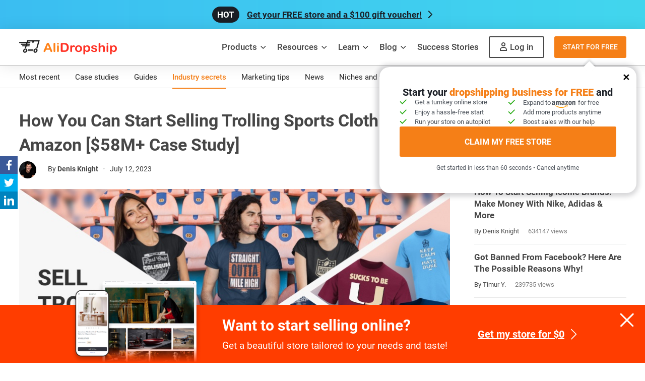

--- FILE ---
content_type: text/html; charset=UTF-8
request_url: https://alidropship.com/trolling-sports-clothing/
body_size: 27250
content:
<!DOCTYPE html>
<html lang="en">

<head>
    <meta charset="UTF-8">
    <meta http-equiv="X-UA-Compatible" content="IE=edge">
    <meta name="viewport" content="width=device-width, initial-scale=1, maximum-scale=1">
    <meta name="msvalidate.01" content="AE9DDE1F596B63252BA35790CB2ECEDC">
    <meta name="yandex-verification" content="55e1f029ecf77b8e" />
    <meta name="google-site-verification" content="AT5By3Ue-wQd3-bJ3tgYX2LKWMnDhz8dW3ehbJdUqfc" />

    <title>Trolling Clothing Sports Apparel Making $58M+: What&#039;s The Story?</title>

    <link rel="preload" href="https://alidropship.com/wp-content/themes/alidrop/style.min.css?ver=42.10" as="style">
    <link rel="preload" href="https://alidropship.com/wp-content/themes/alidrop/fonts/Roboto/KFOlCnqEu92Fr1MmSU5fBBc4.woff2" as="font" type="font/woff2" crossorigin="anonymous">
    <link rel="preload" href="https://alidropship.com/wp-content/themes/alidrop/fonts/Roboto/KFOmCnqEu92Fr1Mu4mxK.woff2" as="font" type="font/woff2" crossorigin="anonymous">
    <link rel="preload" href="https://alidropship.com/wp-content/themes/alidrop/fonts/Roboto/KFOlCnqEu92Fr1MmEU9fBBc4.woff2" as="font" type="font/woff2" crossorigin="anonymous">
    <link rel="preload" href="https://alidropship.com/wp-content/themes/alidrop/fonts/Roboto/KFOlCnqEu92Fr1MmWUlfBBc4.woff2" as="font" type="font/woff2" crossorigin="anonymous">
    <link rel="preload" href="https://alidropship.com/wp-content/themes/alidrop/fonts/Roboto/KFOlCnqEu92Fr1MmYUtfBBc4.woff2" as="font" type="font/woff2" crossorigin="anonymous">

    
        <link rel="preload" href="https://alidropship.com/wp-content/themes/alidrop/css/bootastrap/blog-bootstrap.min.css?ver=42.10" as="style">
        <link rel="preload" href="https://alidropship.com/wp-content/themes/alidrop/css/common/blog.min.css?ver=42.10" as="style">
        <link href="https://alidropship.com/wp-content/themes/alidrop/css/bootastrap/blog-bootstrap.min.css?ver=42.10" rel="stylesheet">

    
    <link href="https://alidropship.com/wp-content/themes/alidrop/style.min.css?ver=42.10" rel="stylesheet">

    <meta name='robots' content='index, follow, max-image-preview:large, max-snippet:-1, max-video-preview:-1' />
	<style>img:is([sizes="auto" i], [sizes^="auto," i]) { contain-intrinsic-size: 3000px 1500px }</style>
	
	<!-- This site is optimized with the Yoast SEO plugin v26.5 - https://yoast.com/wordpress/plugins/seo/ -->
	<meta name="description" content="How to win over the hearts of millions of fans by selling trolling sports clothing? Here&#039;s the key to the perfect product offering!" />
	<link rel="canonical" href="https://alidropship.com/trolling-sports-clothing/" />
	<meta property="og:locale" content="en_US" />
	<meta property="og:type" content="article" />
	<meta property="og:title" content="Trolling Clothing Sports Apparel Making $58M+: What&#039;s The Story?" />
	<meta property="og:description" content="How to win over the hearts of millions of fans by selling trolling sports clothing? Here&#039;s the key to the perfect product offering!" />
	<meta property="og:url" content="https://alidropship.com/trolling-sports-clothing/" />
	<meta property="og:site_name" content="Dropshipping business" />
	<meta property="article:publisher" content="https://www.facebook.com/alidropship/" />
	<meta property="article:published_time" content="2023-07-12T11:46:10+00:00" />
	<meta property="article:modified_time" content="2023-07-19T11:50:14+00:00" />
	<meta property="og:image" content="https://alidropship.com/wp-content/uploads/2023/07/Selling-Trolling-Clothing.png" />
	<meta property="og:image:width" content="1200" />
	<meta property="og:image:height" content="628" />
	<meta property="og:image:type" content="image/png" />
	<meta name="author" content="Denis Knight" />
	<meta name="twitter:card" content="summary_large_image" />
	<meta name="twitter:creator" content="@AliDropship" />
	<meta name="twitter:site" content="@AliDropship" />
	<script type="application/ld+json" class="yoast-schema-graph">{"@context":"https://schema.org","@graph":[{"@type":"BlogPosting","@id":"https://alidropship.com/trolling-sports-clothing/#article","isPartOf":{"@id":"https://alidropship.com/trolling-sports-clothing/"},"author":{"name":"Denis Knight","@id":"https://alidropship.com/#postAuthor"},"headline":"How You Can Start Selling Trolling Sports Clothing On Amazon [$58M+ Case Study]","datePublished":"2023-07-12T11:46:10+00:00","dateModified":"2023-07-19T11:50:14+00:00","mainEntityOfPage":{"@id":"https://alidropship.com/trolling-sports-clothing/"},"wordCount":1185,"commentCount":0,"publisher":{"@id":"https://alidropship.com/#organization"},"image":{"@id":"https://alidropship.com/trolling-sports-clothing/#primaryimage"},"thumbnailUrl":"https://alidropship.com/wp-content/uploads/2023/07/Selling-Trolling-Clothing-_2.jpg","keywords":["Case Study","Dropshipping Niches"],"articleSection":["Industry secrets"],"inLanguage":"en-US","potentialAction":[{"@type":"CommentAction","name":"Comment","target":["https://alidropship.com/trolling-sports-clothing/#respond"]}],"articleBody":"\r\nEver wondered about venturing into the online retail space, specializing in sports-themed apparel? Today, we're spotlighting a business idea that skyrocketed into a multimillion-dollar success! Are you prepared to delve into the world of trolling sports clothing and potentially make a cool $58M?\r\nThe United States is a vibrant mix of sporting cultures. Whether it's basketball, baseball, or football, there's no shortage of avid fans across the nation. This is precisely why selling trolling sports clothing presents an incredible business opportunity. Sports enthusiasts take great pride in displaying their allegiance to their favorite teams and equally enjoy good-natured ribbing of their competitors.\r\nProviding sports lovers with themed apparel lets them express their sporting loyalties and friendly rivalries in a unique and engaging manner.\r\nThe founders of Smack Apparel Inc. brought this concept to life, turning a clever idea into a profitable reality that reaped more than $58M! They enabled sports fans to show support for their teams and express their banter to rival teams.\r\nYou might think such a feat sounds too good to be true, but AliDropship is here to debunk that notion. We present budding ecommerce entrepreneurs with an opportunity to launch an online store selling distinctive products. Along with our Amazon Package service, you will have everything you need to conquer the US market with the world’s most popular marketplace at your fingertips.\r\nSo, interested in building an online enterprise selling trolling sports apparel? Stick around as we navigate the ins and outs of this unique venture, and learn how to engage the sporting community and make real money online!\r\n[content title=\"Table Of Contents\"]\r\n[store_banner]\r\n\r\nGetting a lay of the land: The US sports market\r\nBefore delving into the nuts and bolts of our business proposal, let's understand the landscape of the US sports market.\r\n\r\nAccording to statistics, in 2018, the North American sports market was valued at about $71.06 billion, and this figure is projected to soar to $83.1 billion by 2023. These numbers alone underscore the massive potential of the US sports market, which continues to grow at an impressive pace.\r\n[slider_1]\r\nThese Google Trends graphs further depict the consistent interest levels in various sporting leagues across the US. Considering all these factors, an ecommerce business revolving around sports seems like a game-winning idea!\r\n\r\nKey steps to selling trolling sports apparel online\r\nThe world of sports is vast and has a diverse range of potential customers. These customers are unique, each with their preferences and needs. However, they all share one thing - a deep-seated love for their teams and an unmissable chance to engage in friendly banter with rival teams.\r\n\r\n\r\n \t\r\nInvest in appealing visuals 🎨\r\n\r\n\r\nA compelling image or a captivating video can speak volumes. Unleash your creativity and create striking visuals that resonate with your audience.\r\n\r\n\r\n \t\r\nLeverage the power of social media 📱\r\n\r\n\r\nYour prospective customers are likely active on various social media platforms, making them fertile grounds for your marketing efforts. Invest time to understand your target audience's online behavior and patterns.\r\n\r\n\r\n \t\r\nMind the trademarks ™️\r\n\r\n\r\nWhen selling branded products, be cautious about using logos and colors linked to different sports franchises. Research your intended customizations to ensure they don't infringe on any trademarks or licensing agreements.\r\n\r\n\r\n \t\r\nEmbrace collaboration 🤝\r\n\r\n\r\nCollaborating with sports instructors or influencers that resonate with your audience can work wonders. Follow your target community online and offer them a piece of their beloved teams on their apparel.\r\n\r\n\r\n \t\r\nPrioritize customer service 👍\r\n\r\n\r\nRetaining customers is significantly more cost-effective than continually trying to acquire new ones. Prioritizing customer service and consistently delivering high-quality service is key.\r\n\r\nCash in on trolling sports clothing\r\nSelling sports apparel presents an exciting avenue to find loyal customers, provided you offer high-quality products. This approach has been the secret behind the overwhelming success of Smack Apparel Inc.\r\nThis online store has amassed over $58,496,712 in sales, effectively engaging the sporting community. \r\nHere's a short introduction to the company and its mission:\r\nSmack Apparel is an unlicensed sports apparel company that has provided sports fans with iconic and memorable sports apparel for the last 24 years.\r\nTheir mission is to offer T-shirts that encapsulate the fans' emotions, not endorsed or sponsored by any organization or individual, but licensed only by the 1st Amendment.\r\nHere are a few examples of the products that helped them reach these impressive numbers:\r\n\r\n\r\n \t\r\nFan support gear\r\n\r\n\r\n[slider_2]\r\n\r\n \t\r\nDisrespectful fan gear\r\n\r\n\r\n[slider_3]\r\n\r\n \t\r\nBaby fan gear\r\n\r\n\r\n[slider_4]\r\nThese are just a few examples that led to the store's $58 million success. How can you replicate this success?\r\n\r\nSell trolling sports clothing on Amazon with AliDropship's Amazon Package\r\n\r\nIn our digitally-driven age, diversifying your platforms is the key to fully unlocking the potential of your online business. This is where AliDropship's Amazon Package comes into play. It's a potent tool, specifically designed to help you merge your dropshipping store seamlessly with Amazon - the leading e-commerce platform worldwide.\r\nWhy limit your store to a single platform when you can introduce your one-of-a-kind trolling sports apparel to Amazon's jaw-dropping 300 million active monthly users? With our Amazon Package, you get to tap into a share of Amazon's revenue which impressively exceeded $514 billion recently.\r\nAre you prepared to catapult your online business to new heights on the world's most profitable e-commerce platform? Our dedicated team at AliDropship will guide you every step of the way - from account creation and adjustments to managing shipping settings and product listings.\r\nLet's consider the question - Why Amazon? The facts are simply astounding:\r\n\r\n\r\n \tOver 2.7 billion people with high purchase intent visit Amazon every month.\r\n \t56% of all U.S. online sales take place through Amazon.\r\n \tAn astounding 89% of new Amazon sellers record profitability.\r\n \tThe average annual revenue for new sellers ranges from $26,000 to an incredible $810,000.\r\n\r\nHow the AliDropship's Amazon Package works\r\n\r\n \tWe furnish you with comprehensive instructions on integrating your store with Amazon, complete with a special import file.\r\n \tYou utilize the import file to swiftly upload all products from your store to Amazon.\r\n \tOnce set, you're poised to start making real money online, clocking in sales on Amazon!\r\n\r\nStill contemplating on why you should opt for the AliDropship's Amazon Package? Here's what you stand to benefit:\r\n\r\n\r\n \tEffortless sales 💰: Amazon values its sellers! Upon joining, you can savor the benefits of organic sales and promotional tools that the marketplace offers.\r\n \tExtensive exposure 🌐: Introduce your business to the millions of Amazon users eager to make purchases every single day.\r\n \tTime efficiency ⏰: Instead of spending hours manually importing products, let our package shoulder the burden for you!\r\n\r\nLaunching such a business usually takes considerable time and financial investment. However, with AliDropship's Amazon Package, you can kickstart your journey with all the challenging parts delegated to our team of experts.\r\nSo, are you ready to carve a niche selling trolling sports clothing, or perhaps other types of apparel products? With AliDropship's Amazon Package, you can captivate online customers with your unique offerings and build a successful online business. The time to start is now!","about":"Case Study, Dropshipping Niches, "},{"@type":"WebPage","@id":"https://alidropship.com/trolling-sports-clothing/","url":"https://alidropship.com/trolling-sports-clothing/","name":"Trolling Clothing Sports Apparel Making $58M+: What's The Story?","isPartOf":{"@id":"https://alidropship.com/#website"},"primaryImageOfPage":{"@id":"https://alidropship.com/trolling-sports-clothing/#primaryimage"},"image":{"@id":"https://alidropship.com/trolling-sports-clothing/#primaryimage"},"thumbnailUrl":"https://alidropship.com/wp-content/uploads/2023/07/Selling-Trolling-Clothing-_2.jpg","datePublished":"2023-07-12T11:46:10+00:00","dateModified":"2023-07-19T11:50:14+00:00","description":"How to win over the hearts of millions of fans by selling trolling sports clothing? Here's the key to the perfect product offering!","breadcrumb":{"@id":"https://alidropship.com/trolling-sports-clothing/#breadcrumb"},"inLanguage":"en-US","potentialAction":[{"@type":"ReadAction","target":["https://alidropship.com/trolling-sports-clothing/"]}]},{"@type":"ImageObject","inLanguage":"en-US","@id":"https://alidropship.com/trolling-sports-clothing/#primaryimage","url":"https://alidropship.com/wp-content/uploads/2023/07/Selling-Trolling-Clothing-_2.jpg","contentUrl":"https://alidropship.com/wp-content/uploads/2023/07/Selling-Trolling-Clothing-_2.jpg","width":796,"height":360},{"@type":"BreadcrumbList","@id":"https://alidropship.com/trolling-sports-clothing/#breadcrumb","itemListElement":[{"@type":"ListItem","position":1,"name":"Home","item":"https://alidropship.com/"},{"@type":"ListItem","position":2,"name":"Most recent","item":"https://alidropship.com/blog/"},{"@type":"ListItem","position":3,"name":"Industry secrets","item":"https://alidropship.com/blog/community/"},{"@type":"ListItem","position":4,"name":"How You Can Start Selling Trolling Sports Clothing On Amazon [$58M+ Case Study]"}]},{"@type":"WebSite","@id":"https://alidropship.com/#website","url":"https://alidropship.com/","name":"AliExpress Dropshipping Business All-in-one Solution","description":"All-in-one AliExpress dropshipping solution","publisher":{"@id":"https://alidropship.com/#organization"},"potentialAction":[{"@type":"SearchAction","target":{"@type":"EntryPoint","urlTemplate":"https://alidropship.com/?s={search_term_string}"},"query-input":{"@type":"PropertyValueSpecification","valueRequired":true,"valueName":"search_term_string"}}],"inLanguage":"en-US"},{"@type":"Organization","@id":"https://alidropship.com/#organization","name":"AliDropship","url":"https://alidropship.com/","logo":{"@type":"ImageObject","inLanguage":"en-US","@id":"https://alidropship.com/#organization-logo","url":"https://alidropship.com/wp-content/uploads/2018/11/logo-01.png","contentUrl":"https://alidropship.com/wp-content/uploads/2018/11/logo-01.png","width":191,"height":39,"caption":"AliDropship"},"image":{"@id":"https://alidropship.com/#/schema/logo/image/"},"sameAs":["https://www.facebook.com/aliDropship/","https://www.instagram.com/alidropship/","https://twitter.com/AliDropship","https://www.youtube.com/channel/UCO8h6PHW7OC6zP6pHi1NvKQ"],"description":"AliDropship is a company providing solutions for ecommerce business. AliDropship offers special plugins, add-ons, custom stores, hosting and marketing services.","email":"support@alidropship.com","address":{"@type":"PostalAddress","streetAddress":"6 Jenner Street, Suite 260","postalCode":"92618","addressLocality":"Irvine, CA"},"brand":{"@type":"Brand","logo":"https://alidropship.com/wp-content/themes/alidrop/img/main/logo.png"},"legalName":"AliDropship","foundingDate":"2015-04-01","founders":{"@type":"Person","@id":"https://alidropship.com/#person","name":"Yaroslav Nevsky, Ilya Dolgikh"}},{"@type":"Person","@id":"https://alidropship.com/#postAuthor","name":"Denis Knight","image":{"@type":"ImageObject","inLanguage":"en-US","@id":"https://alidropship.com/#/schema/person/image/","url":"https://secure.gravatar.com/avatar/2dab086fbd77204d3e0c1598367b425476ae5da05c315348cb8ecec8e48b81f0?s=96&d=mm&r=g","contentUrl":"https://secure.gravatar.com/avatar/2dab086fbd77204d3e0c1598367b425476ae5da05c315348cb8ecec8e48b81f0?s=96&d=mm&r=g","caption":"Denis Knight"},"description":"Denis is a copywriter at AliDropship. Having graduated from the Faculty of International Business as a specialist in advertising, he explores the rapidly changing and evolving digital marketing industry and feels committed to sharing his findings with a wider reader’s audience.","url":"https://alidropship.com/author/denis-koshelkov/"}]}</script>
	<!-- / Yoast SEO plugin. -->


<link rel='dns-prefetch' href='//cdn.jsdelivr.net' />
<link rel='dns-prefetch' href='//unpkg.com' />
<style id='classic-theme-styles-inline-css'>
/*! This file is auto-generated */
.wp-block-button__link{color:#fff;background-color:#32373c;border-radius:9999px;box-shadow:none;text-decoration:none;padding:calc(.667em + 2px) calc(1.333em + 2px);font-size:1.125em}.wp-block-file__button{background:#32373c;color:#fff;text-decoration:none}
</style>
<style id='global-styles-inline-css'>
:root{--wp--preset--aspect-ratio--square: 1;--wp--preset--aspect-ratio--4-3: 4/3;--wp--preset--aspect-ratio--3-4: 3/4;--wp--preset--aspect-ratio--3-2: 3/2;--wp--preset--aspect-ratio--2-3: 2/3;--wp--preset--aspect-ratio--16-9: 16/9;--wp--preset--aspect-ratio--9-16: 9/16;--wp--preset--color--black: #000000;--wp--preset--color--cyan-bluish-gray: #abb8c3;--wp--preset--color--white: #ffffff;--wp--preset--color--pale-pink: #f78da7;--wp--preset--color--vivid-red: #cf2e2e;--wp--preset--color--luminous-vivid-orange: #ff6900;--wp--preset--color--luminous-vivid-amber: #fcb900;--wp--preset--color--light-green-cyan: #7bdcb5;--wp--preset--color--vivid-green-cyan: #00d084;--wp--preset--color--pale-cyan-blue: #8ed1fc;--wp--preset--color--vivid-cyan-blue: #0693e3;--wp--preset--color--vivid-purple: #9b51e0;--wp--preset--gradient--vivid-cyan-blue-to-vivid-purple: linear-gradient(135deg,rgba(6,147,227,1) 0%,rgb(155,81,224) 100%);--wp--preset--gradient--light-green-cyan-to-vivid-green-cyan: linear-gradient(135deg,rgb(122,220,180) 0%,rgb(0,208,130) 100%);--wp--preset--gradient--luminous-vivid-amber-to-luminous-vivid-orange: linear-gradient(135deg,rgba(252,185,0,1) 0%,rgba(255,105,0,1) 100%);--wp--preset--gradient--luminous-vivid-orange-to-vivid-red: linear-gradient(135deg,rgba(255,105,0,1) 0%,rgb(207,46,46) 100%);--wp--preset--gradient--very-light-gray-to-cyan-bluish-gray: linear-gradient(135deg,rgb(238,238,238) 0%,rgb(169,184,195) 100%);--wp--preset--gradient--cool-to-warm-spectrum: linear-gradient(135deg,rgb(74,234,220) 0%,rgb(151,120,209) 20%,rgb(207,42,186) 40%,rgb(238,44,130) 60%,rgb(251,105,98) 80%,rgb(254,248,76) 100%);--wp--preset--gradient--blush-light-purple: linear-gradient(135deg,rgb(255,206,236) 0%,rgb(152,150,240) 100%);--wp--preset--gradient--blush-bordeaux: linear-gradient(135deg,rgb(254,205,165) 0%,rgb(254,45,45) 50%,rgb(107,0,62) 100%);--wp--preset--gradient--luminous-dusk: linear-gradient(135deg,rgb(255,203,112) 0%,rgb(199,81,192) 50%,rgb(65,88,208) 100%);--wp--preset--gradient--pale-ocean: linear-gradient(135deg,rgb(255,245,203) 0%,rgb(182,227,212) 50%,rgb(51,167,181) 100%);--wp--preset--gradient--electric-grass: linear-gradient(135deg,rgb(202,248,128) 0%,rgb(113,206,126) 100%);--wp--preset--gradient--midnight: linear-gradient(135deg,rgb(2,3,129) 0%,rgb(40,116,252) 100%);--wp--preset--font-size--small: 13px;--wp--preset--font-size--medium: 20px;--wp--preset--font-size--large: 36px;--wp--preset--font-size--x-large: 42px;--wp--preset--spacing--20: 0.44rem;--wp--preset--spacing--30: 0.67rem;--wp--preset--spacing--40: 1rem;--wp--preset--spacing--50: 1.5rem;--wp--preset--spacing--60: 2.25rem;--wp--preset--spacing--70: 3.38rem;--wp--preset--spacing--80: 5.06rem;--wp--preset--shadow--natural: 6px 6px 9px rgba(0, 0, 0, 0.2);--wp--preset--shadow--deep: 12px 12px 50px rgba(0, 0, 0, 0.4);--wp--preset--shadow--sharp: 6px 6px 0px rgba(0, 0, 0, 0.2);--wp--preset--shadow--outlined: 6px 6px 0px -3px rgba(255, 255, 255, 1), 6px 6px rgba(0, 0, 0, 1);--wp--preset--shadow--crisp: 6px 6px 0px rgba(0, 0, 0, 1);}:where(.is-layout-flex){gap: 0.5em;}:where(.is-layout-grid){gap: 0.5em;}body .is-layout-flex{display: flex;}.is-layout-flex{flex-wrap: wrap;align-items: center;}.is-layout-flex > :is(*, div){margin: 0;}body .is-layout-grid{display: grid;}.is-layout-grid > :is(*, div){margin: 0;}:where(.wp-block-columns.is-layout-flex){gap: 2em;}:where(.wp-block-columns.is-layout-grid){gap: 2em;}:where(.wp-block-post-template.is-layout-flex){gap: 1.25em;}:where(.wp-block-post-template.is-layout-grid){gap: 1.25em;}.has-black-color{color: var(--wp--preset--color--black) !important;}.has-cyan-bluish-gray-color{color: var(--wp--preset--color--cyan-bluish-gray) !important;}.has-white-color{color: var(--wp--preset--color--white) !important;}.has-pale-pink-color{color: var(--wp--preset--color--pale-pink) !important;}.has-vivid-red-color{color: var(--wp--preset--color--vivid-red) !important;}.has-luminous-vivid-orange-color{color: var(--wp--preset--color--luminous-vivid-orange) !important;}.has-luminous-vivid-amber-color{color: var(--wp--preset--color--luminous-vivid-amber) !important;}.has-light-green-cyan-color{color: var(--wp--preset--color--light-green-cyan) !important;}.has-vivid-green-cyan-color{color: var(--wp--preset--color--vivid-green-cyan) !important;}.has-pale-cyan-blue-color{color: var(--wp--preset--color--pale-cyan-blue) !important;}.has-vivid-cyan-blue-color{color: var(--wp--preset--color--vivid-cyan-blue) !important;}.has-vivid-purple-color{color: var(--wp--preset--color--vivid-purple) !important;}.has-black-background-color{background-color: var(--wp--preset--color--black) !important;}.has-cyan-bluish-gray-background-color{background-color: var(--wp--preset--color--cyan-bluish-gray) !important;}.has-white-background-color{background-color: var(--wp--preset--color--white) !important;}.has-pale-pink-background-color{background-color: var(--wp--preset--color--pale-pink) !important;}.has-vivid-red-background-color{background-color: var(--wp--preset--color--vivid-red) !important;}.has-luminous-vivid-orange-background-color{background-color: var(--wp--preset--color--luminous-vivid-orange) !important;}.has-luminous-vivid-amber-background-color{background-color: var(--wp--preset--color--luminous-vivid-amber) !important;}.has-light-green-cyan-background-color{background-color: var(--wp--preset--color--light-green-cyan) !important;}.has-vivid-green-cyan-background-color{background-color: var(--wp--preset--color--vivid-green-cyan) !important;}.has-pale-cyan-blue-background-color{background-color: var(--wp--preset--color--pale-cyan-blue) !important;}.has-vivid-cyan-blue-background-color{background-color: var(--wp--preset--color--vivid-cyan-blue) !important;}.has-vivid-purple-background-color{background-color: var(--wp--preset--color--vivid-purple) !important;}.has-black-border-color{border-color: var(--wp--preset--color--black) !important;}.has-cyan-bluish-gray-border-color{border-color: var(--wp--preset--color--cyan-bluish-gray) !important;}.has-white-border-color{border-color: var(--wp--preset--color--white) !important;}.has-pale-pink-border-color{border-color: var(--wp--preset--color--pale-pink) !important;}.has-vivid-red-border-color{border-color: var(--wp--preset--color--vivid-red) !important;}.has-luminous-vivid-orange-border-color{border-color: var(--wp--preset--color--luminous-vivid-orange) !important;}.has-luminous-vivid-amber-border-color{border-color: var(--wp--preset--color--luminous-vivid-amber) !important;}.has-light-green-cyan-border-color{border-color: var(--wp--preset--color--light-green-cyan) !important;}.has-vivid-green-cyan-border-color{border-color: var(--wp--preset--color--vivid-green-cyan) !important;}.has-pale-cyan-blue-border-color{border-color: var(--wp--preset--color--pale-cyan-blue) !important;}.has-vivid-cyan-blue-border-color{border-color: var(--wp--preset--color--vivid-cyan-blue) !important;}.has-vivid-purple-border-color{border-color: var(--wp--preset--color--vivid-purple) !important;}.has-vivid-cyan-blue-to-vivid-purple-gradient-background{background: var(--wp--preset--gradient--vivid-cyan-blue-to-vivid-purple) !important;}.has-light-green-cyan-to-vivid-green-cyan-gradient-background{background: var(--wp--preset--gradient--light-green-cyan-to-vivid-green-cyan) !important;}.has-luminous-vivid-amber-to-luminous-vivid-orange-gradient-background{background: var(--wp--preset--gradient--luminous-vivid-amber-to-luminous-vivid-orange) !important;}.has-luminous-vivid-orange-to-vivid-red-gradient-background{background: var(--wp--preset--gradient--luminous-vivid-orange-to-vivid-red) !important;}.has-very-light-gray-to-cyan-bluish-gray-gradient-background{background: var(--wp--preset--gradient--very-light-gray-to-cyan-bluish-gray) !important;}.has-cool-to-warm-spectrum-gradient-background{background: var(--wp--preset--gradient--cool-to-warm-spectrum) !important;}.has-blush-light-purple-gradient-background{background: var(--wp--preset--gradient--blush-light-purple) !important;}.has-blush-bordeaux-gradient-background{background: var(--wp--preset--gradient--blush-bordeaux) !important;}.has-luminous-dusk-gradient-background{background: var(--wp--preset--gradient--luminous-dusk) !important;}.has-pale-ocean-gradient-background{background: var(--wp--preset--gradient--pale-ocean) !important;}.has-electric-grass-gradient-background{background: var(--wp--preset--gradient--electric-grass) !important;}.has-midnight-gradient-background{background: var(--wp--preset--gradient--midnight) !important;}.has-small-font-size{font-size: var(--wp--preset--font-size--small) !important;}.has-medium-font-size{font-size: var(--wp--preset--font-size--medium) !important;}.has-large-font-size{font-size: var(--wp--preset--font-size--large) !important;}.has-x-large-font-size{font-size: var(--wp--preset--font-size--x-large) !important;}
:where(.wp-block-post-template.is-layout-flex){gap: 1.25em;}:where(.wp-block-post-template.is-layout-grid){gap: 1.25em;}
:where(.wp-block-columns.is-layout-flex){gap: 2em;}:where(.wp-block-columns.is-layout-grid){gap: 2em;}
:root :where(.wp-block-pullquote){font-size: 1.5em;line-height: 1.6;}
</style>
<link rel='stylesheet' id='commonblog-css' href='https://alidropship.com/wp-content/themes/alidrop/css/common/blog.min.css?ver=42.10' media='all' />
<link rel='stylesheet' id='nouislider_style-css' href='https://alidropship.com/wp-content/themes/alidrop/css/pages/nouislider.css?ver=6.8.3' media='all' />
<link rel='stylesheet' id='singlespost-css' href='https://alidropship.com/wp-content/themes/alidrop/css/singles/post.min.css?ver=42.10' media='all' />
<link rel="alternate" title="oEmbed (JSON)" type="application/json+oembed" href="https://alidropship.com/wp-json/oembed/1.0/embed?url=https%3A%2F%2Falidropship.com%2Ftrolling-sports-clothing%2F" />
<link rel="alternate" title="oEmbed (XML)" type="text/xml+oembed" href="https://alidropship.com/wp-json/oembed/1.0/embed?url=https%3A%2F%2Falidropship.com%2Ftrolling-sports-clothing%2F&#038;format=xml" />

    <link rel='shortcut icon' type="image/x-icon" href='/favicon.ico'>

</head>


<body class="wp-singular post-template-default single single-post postid-63768 single-format-standard wp-theme-alidrop post-trolling-sports-clothing">
        <div>
        <span id="top"></span>

        			                <div id="hello-bar-wrap">
                    <a id="hello-bar" href="https://alidropship.com/free-ecommerce-store-plus-voucher-100/?utm_source=hellobar&utm_campaign=voucher" class="hello">
                        Get your FREE store and a $100 gift voucher!
                    </a>
                </div>
				        <header id="main-menu" class="">
            <div class="container">
                <div class="inner">
                    <a class="logo" href="https://alidropship.com/">
                        <img width="194" height="28" class="img-responsive" alt="AliDropship" src="https://alidropship.com/wp-content/themes/alidrop/img/main/logo2x.png?v=1">
                    </a>
                    <button id="mobile-menu-btn"></button>
                    <nav id="menu-nav">
                        <div class="menu-main-container">
                            <ul id="menu-main" class="main-menu">
                                <li id="menu-item-12842" class="menu-item menu-item-type-custom menu-item-object-custom menu-item-has-children menu-item-12842">
                                    <a>Products</a>
                                    <ul class="sub-menu">
                                        <div class="attention">
                                            <div class="sub-menu-title">
                                                START
                                            </div>
                                            <li id="menu-item-25025" class="menu-item menu-item-type-post_type_archive menu-item-object-ready_store menu-item-25025">
                                                <a href="/free-dropshipping-stores/">
                                                    Free Dropshipping Store <span class="sub-menu-tip">For Beginners</span>
                                                    <div class="sub-menu-subtitle">
                                                        Get a turnkey ecommerce website built
                                                        for you from A to Z
                                                    </div>
                                                </a>

                                            </li>
                                            <li id="menu-item-12844" class="menu-item menu-item-type-post_type menu-item-object-page menu-item-12844">
                                                <a href="/plugin/">
                                                    AliDropship Plugin  <span class="sub-menu-tip-orange">FOR PROS</span>
                                                    <div class="sub-menu-subtitle">
                                                        Build your online store yourself and start selling right away
                                                    </div>
                                                </a>
                                            </li>
                                        </div>
                                        <div class="sub-menu-title">
                                            GROW
                                        </div>
                                        <li id="menu-item-76659" class="menu-item menu-item-type-post_type_archive menu-item-object-ready_store menu-item-76659"><a href="/dropshipping-products/">Best-Selling Products</a></li>
                                        <li id="menu-item-25025" class="menu-item menu-item-type-post_type_archive menu-item-object-ready_store menu-item-25025"><a href="/high-ticket-dropshipping-stores/">High-Ticket Dropshipping Store</a></li>
                                        <li id="menu-item-12845" class="menu-item menu-item-type-post_type menu-item-object-page menu-item-12845"><a href="/woocommerce-dropshipping-plugin/">AliDropship  Woo Plugin</a></li>
                                        <li id="menu-item-12846" class="menu-item menu-item-type-post_type menu-item-object-page menu-item-12846"><a href="/hosting/">Hosting</a></li>
                                        <li id="menu-item-12846" class="menu-item menu-item-type-post_type menu-item-object-page menu-item-73147"><a href="/premium-domains/">Premium Domains</a></li>
                                        <li id="menu-item-12847" class="menu-item menu-item-type-post_type_archive menu-item-object-addons menu-item-12847"><a href="/addons/">Add-ons</a></li>
                                        <li id="menu-item-12848" class="menu-item menu-item-type-post_type_archive menu-item-object-services menu-item-12848"><a href="/services/">Services</a></li>
                                        <li id="menu-item-12846" class="menu-item menu-item-type-post_type menu-item-object-page menu-item-73149"><a href="/deposit/">Sellvia Order Processing Credits</a></li>
                                        <li id="menu-item-12849" class="menu-item menu-item-type-post_type_archive menu-item-object-themes menu-item-12849"><a href="/themes/">Themes</a></li>
                                        <li id="menu-item-17879" class="menu-item menu-item-type-post_type menu-item-object-page menu-item-17879"><a href="/product-packages/">Import Packages</a></li>
                                        <li id="menu-item-12850" class="menu-item menu-item-type-custom menu-item-object-custom menu-item-12850"><a target="_blank" rel="noopener" href="https://chrome.google.com/webstore/detail/alidropship/jlnhdnbbikjkdejminhdpmejldiapdgn?hl=en">AliDropship Chrome Extension</a></li>
                                    </ul>
                                </li>
                                <li id="menu-item-12851" class="menu-item menu-item-type-custom menu-item-object-custom menu-item-has-children menu-item-12851">
                                    <a>Resources</a>
                                    <ul class="sub-menu">
                                        <li id="menu-item-12852" class="menu-item menu-item-type-custom menu-item-object-custom menu-item-12852"><a target="_blank" rel="noopener" href="https://help.alidropship.com/">Help Center</a></li>
                                        <li id="menu-item-12853" class="menu-item menu-item-type-custom menu-item-object-custom menu-item-12853"><a target="_blank" rel="noopener" href="https://forum.alidropship.com/">Forum</a></li>
                                        <li id="menu-item-12854" class="menu-item menu-item-type-custom menu-item-object-custom menu-item-12854"><a target="_blank" rel="noopener" href="https://affiliates.alidropship.com/">Affiliates</a></li>
                                        <li id="menu-item-12856" class="menu-item menu-item-type-post_type menu-item-object-page menu-item-12856"><a href="/updates-plugin/">Updates</a></li>
                                        <li id="menu-item-28825" class="menu-item menu-item-type-post_type menu-item-object-page menu-item-28825"><a href="/our-awards/">Our Awards</a></li>
                                        <li id="menu-item-12857" class="menu-item menu-item-type-post_type menu-item-object-page menu-item-12857"><a href="/alidropship-reviews/">Customer Reviews</a></li>
                                        <li id="menu-item-17564" class="menu-item menu-item-type-post_type menu-item-object-page menu-item-17564"><a href="/dropshipping-profit-calculator/">Profit Calculator</a></li>
                                        <li id="menu-item-18456" class="menu-item menu-item-type-post_type_archive menu-item-object-faq menu-item-18456"><a href="/faq/">FAQ</a></li>
                                    </ul>
                                </li>
                                <li id="menu-item-12859" class="menu-item menu-item-type-custom menu-item-object-custom menu-item-has-children menu-item-12859">
                                    <a>Learn</a>
                                    <ul class="sub-menu">
                                        <li><a href="https://alidropship.com/what-is-ecommerce/">What Is Ecommerce</a></li>
                                        <li><a href="https://alidropship.com/what-is-dropshipping/">What Is Dropshipping</a></li>
                                        <li><a href="https://alidropship.com/how-to-sell-online/">How To Sell Online</a></li>
                                        <li><a href="https://alidropship.com/best-products-to-sell/">What To Sell Online</a></li>
                                    </ul>

                                </li>
                                <li id="menu-item-12892" class="menu-item menu-item-type-custom menu-item-object-custom menu-item-has-children menu-item-12892">
                                    <a href="/blog/">Blog</a>
                                        <ul class="sub-menu">
                                            <li id="menu-item-12865" class="menu-item menu-item-type-taxonomy menu-item-object-category menu-item-12865"><a href="/blog/case-studies/">Case Studies</a></li>
                                            <li class="menu-item menu-item-type-taxonomy menu-item-object-category"><a href="/blog/community/">Industry Secrets</a></li>
                                            <li id="menu-item-12864" class="menu-item menu-item-type-taxonomy menu-item-object-category menu-item-12864"><a href="/blog/marketing-tips/">Marketing Tips</a></li>
                                            <li id="menu-item-12863" class="menu-item menu-item-type-taxonomy menu-item-object-category menu-item-12863"><a href="/blog/what-to-sell/">Niches And Products</a></li>
                                        </ul> 
                                </li>
                                <li id="menu-item-12868" class="success-stories-item menu-item menu-item-type-taxonomy menu-item-object-category menu-item-12868"><a href="/blog/success-stories/">Success Stories</a></li>
                                <li class="success-stories-item menu-item account desktop"><a target="_blank" href="https://account.sellvia.com/me/home">Log in</a></li>
                                <li id="menu-item-12869" class="menu-btn menu-item menu-item-type-custom menu-item-object-custom menu-item-12869">
                                                                        <a href="https://alidropship.com/free-dropshipping-stores/">START FOR FREE</a>
                                                                                                            <div class="menu-popup">
                                        <p class="close" id="menu_popup_close"></p>
                                        <div class="mp-title">
                                            Start your <b>dropshipping business for FREE</b> and
                                        </div>
                                        <ul class="mp-ul">
                                            <li>Get a turnkey online store</li>
                                            <li>Expand to <svg xmlns="http://www.w3.org/2000/svg" width="48" height="15" viewBox="0 0 48 15" fill="none">
                                                    <path fill-rule="evenodd" clip-rule="evenodd" d="M29.9938 11.3607C27.2821 13.3586 23.3379 14.423 19.936 14.423C15.17 14.423 10.8971 12.6707 7.64304 9.75586C7.39653 9.52667 7.61019 9.21546 7.9224 9.39558C11.4229 11.4262 15.7452 12.638 20.2153 12.638C23.2228 12.638 26.5425 12.0157 29.5993 10.722C30.0594 10.5419 30.4375 11.0332 29.9938 11.3607H29.9938Z" fill="#FE9900"/>
                                                    <path fill-rule="evenodd" clip-rule="evenodd" d="M31.1301 10.0672C30.7851 9.62501 28.8293 9.85426 27.9583 9.9689C27.6953 10.0016 27.646 9.7724 27.8925 9.60862C29.4538 8.51144 32.0011 8.83893 32.297 9.19921C32.5928 9.55949 32.2148 12.1139 30.7519 13.3259C30.5219 13.506 30.3082 13.4078 30.4069 13.1621C30.7357 12.3433 31.4752 10.5255 31.1301 10.0672Z" fill="#FE9900"/>
                                                    <path fill-rule="evenodd" clip-rule="evenodd" d="M28.0063 1.91213V0.847436C28.0044 0.812536 28.0099 0.777636 28.0225 0.745003C28.035 0.71237 28.0543 0.682734 28.0791 0.658021C28.1039 0.633309 28.1337 0.614073 28.1664 0.601563C28.1992 0.589053 28.2342 0.583549 28.2692 0.585409H33.0352C33.107 0.583904 33.1764 0.610513 33.2287 0.659514C33.2809 0.708515 33.3118 0.775993 33.3146 0.847436V1.74811C33.3146 1.89549 33.1832 2.0919 32.9531 2.41955L30.4879 5.924C31.4083 5.9076 32.378 6.03859 33.1996 6.49698C33.3804 6.59523 33.4296 6.75901 33.4461 6.90639V8.0363C33.4461 8.20008 33.2818 8.38009 33.1011 8.28194C31.6385 7.51225 29.6828 7.43039 28.0722 8.29833C27.9079 8.38019 27.7272 8.21647 27.7272 8.0527V6.972C27.7272 6.80823 27.7272 6.51362 27.908 6.25149L30.7676 2.17391H28.2857C28.214 2.17542 28.1446 2.14884 28.0923 2.0999C28.0401 2.05095 28.0092 1.98353 28.0063 1.91213ZM10.6351 8.51133H9.18893C9.12412 8.50482 9.06326 8.47724 9.01573 8.43285C8.96821 8.38846 8.93667 8.32972 8.92596 8.2657V0.863827C8.9288 0.792393 8.95966 0.724923 9.0119 0.675924C9.06415 0.626924 9.1336 0.600308 9.20533 0.6018H10.5529C10.6196 0.602804 10.6835 0.628531 10.7321 0.673953C10.7807 0.719376 10.8106 0.781231 10.8159 0.847436V1.81363H10.8488C11.1938 0.88022 11.8677 0.438078 12.7552 0.438078C13.6591 0.438078 14.2342 0.88022 14.6287 1.81363C14.9737 0.88022 15.7791 0.438078 16.6338 0.438078C17.2419 0.438078 17.8993 0.683712 18.3101 1.25689C18.7702 1.87915 18.6717 2.77983 18.6717 3.58225V8.26575C18.6689 8.33718 18.638 8.40465 18.5858 8.45365C18.5335 8.50265 18.4641 8.52926 18.3923 8.52777H16.9624C16.8145 8.51138 16.6994 8.39678 16.6994 8.26575V4.33549C16.6994 4.02434 16.7323 3.23831 16.6666 2.94355C16.5515 2.45228 16.2393 2.3049 15.812 2.3049C15.6233 2.31025 15.4403 2.37046 15.2855 2.47812C15.1308 2.58578 15.011 2.73618 14.9409 2.91081C14.793 3.28744 14.8095 3.90974 14.8095 4.33549V8.26575C14.8066 8.33718 14.7758 8.40465 14.7235 8.45365C14.6713 8.50265 14.6018 8.52926 14.5301 8.52777H13.0839C12.936 8.51138 12.8209 8.39678 12.8209 8.26575V4.33549C12.8209 3.51668 12.9524 2.28851 11.9335 2.28851C10.8981 2.28851 10.931 3.46755 10.931 4.33549V8.26575C10.9206 8.33579 10.8847 8.39957 10.8302 8.44489C10.7756 8.49021 10.7062 8.51389 10.6351 8.51138V8.51133ZM37.4232 0.438078C39.5761 0.438078 40.743 2.27217 40.743 4.61391C40.743 6.8738 39.4611 8.6751 37.4232 8.6751C35.3196 8.6751 34.1692 6.84102 34.1692 4.54839C34.1527 2.23938 35.3196 0.437879 37.4232 0.437879V0.438078ZM37.4232 1.96101C36.3549 1.96101 36.2892 3.41848 36.2892 4.31915C36.2892 5.21983 36.2728 7.15217 37.4068 7.15217C38.5243 7.15217 38.59 5.59645 38.59 4.64665C38.59 4.02434 38.5572 3.27109 38.3764 2.68152C38.212 2.15747 37.8834 1.96101 37.4232 1.96101ZM43.5203 8.51133H42.0741C41.9262 8.49494 41.8112 8.38034 41.8112 8.2493V0.830943C41.8202 0.763321 41.8535 0.701231 41.9048 0.656098C41.9561 0.610965 42.0221 0.585827 42.0906 0.585308H43.4382C43.4993 0.587456 43.558 0.609406 43.6055 0.647828C43.653 0.686249 43.6865 0.739046 43.7012 0.798209V1.92813H43.734C44.1449 0.912805 44.7037 0.437927 45.7062 0.437927C46.3471 0.437927 46.988 0.66712 47.3989 1.30587C47.7769 1.89539 47.7769 2.89432 47.7769 3.61488V8.28199C47.7669 8.34784 47.7329 8.4077 47.6813 8.45003C47.6297 8.49235 47.5642 8.51414 47.4974 8.51118H46.0511C45.9197 8.49479 45.8046 8.39659 45.7882 8.28199V4.25363C45.7882 3.43482 45.8868 2.25567 44.8843 2.25567C44.5392 2.25567 44.2105 2.48486 44.0461 2.8452C43.8489 3.30358 43.8161 3.74587 43.8161 4.25353V8.24945C43.8069 8.32138 43.7719 8.38756 43.7175 8.43574C43.6631 8.48391 43.5931 8.51082 43.5203 8.51148L43.5203 8.51133ZM24.21 4.97419C24.21 5.53098 24.2265 6.00586 23.9471 6.51377C23.7171 6.92318 23.3554 7.16881 22.9446 7.16881C22.3858 7.16881 22.0571 6.74306 22.0571 6.12075C22.0571 4.89258 23.1582 4.66329 24.21 4.66329V4.97419ZM25.6727 8.49499C25.6259 8.53573 25.5674 8.5608 25.5055 8.56668C25.4436 8.57255 25.3814 8.55892 25.3277 8.52772C24.8511 8.13471 24.7527 7.9382 24.4895 7.56153C23.7007 8.3637 23.1255 8.60958 22.1066 8.60958C20.8904 8.60958 19.9372 7.85629 19.9372 6.36609C19.9372 5.18704 20.5781 4.40101 21.4823 4.00795C22.2711 3.66416 23.3724 3.59854 24.2104 3.50029V3.32017C24.2104 2.97638 24.2432 2.56688 24.0296 2.27212C23.8489 2.01009 23.5201 1.89549 23.2246 1.89549C22.6658 1.89549 22.1728 2.17386 22.0577 2.76343C22.0249 2.89442 21.9427 3.02546 21.8112 3.02546L20.4143 2.87808C20.2993 2.84534 20.1678 2.76348 20.2006 2.58332C20.5293 0.88022 22.0577 0.372559 23.4382 0.372559C24.1449 0.372559 25.0652 0.552674 25.6239 1.09307C26.3306 1.74811 26.2649 2.63265 26.2649 3.5822V5.82569C26.2649 6.49713 26.5442 6.79189 26.8072 7.16851C26.9058 7.2995 26.9222 7.46327 26.8072 7.54514C26.4949 7.79077 25.9691 8.2493 25.6733 8.49494L25.6727 8.49499ZM5.22823 4.97419C5.22823 5.53098 5.24468 6.00586 4.96527 6.51377C4.73525 6.92318 4.37364 7.16881 3.96277 7.16881C3.40399 7.16881 3.07532 6.74306 3.07532 6.12075C3.07532 4.89258 4.17643 4.66329 5.22823 4.66329V4.97419ZM6.67445 8.49499C6.62761 8.53573 6.56912 8.5608 6.50723 8.56668C6.44533 8.57255 6.38315 8.55892 6.32943 8.52772C5.85286 8.13471 5.75441 7.9382 5.49129 7.56153C4.70245 8.3637 4.12722 8.60958 3.10832 8.60958C1.89216 8.60958 0.938965 7.85629 0.938965 6.36609C0.938965 5.18704 1.5799 4.40101 2.48404 4.00795C3.27288 3.66416 4.37414 3.59854 5.21213 3.50029V3.32017C5.21213 2.97638 5.24498 2.56688 5.03137 2.27212C4.85061 2.01009 4.52189 1.89549 4.22633 1.89549C3.66755 1.89549 3.17453 2.17386 3.05947 2.76343C3.02662 2.89442 2.94446 3.02546 2.81296 3.02546L1.41604 2.87808C1.30103 2.84534 1.16953 2.76348 1.20238 2.58332C1.53104 0.88022 3.05947 0.372559 4.43994 0.372559C5.14663 0.372559 6.06692 0.552674 6.6257 1.09307C7.33238 1.74811 7.26663 2.63265 7.26663 3.5822V5.82569C7.26663 6.49713 7.54599 6.79189 7.80896 7.16851C7.90756 7.2995 7.92396 7.46327 7.80896 7.54514C7.49669 7.79077 6.97082 8.2493 6.675 8.49494L6.67445 8.49499Z" fill="#4B5159"/>
                                                </svg> for free</li>
                                            <li>Enjoy a hassle-free start</li>
                                            <li>Add more products anytime</li>
                                            <li>Run your store on autopilot</li>
                                            <li>Boost sales with our help</li>
                                        </ul>
                                        <div class="actions">
                                            <a class="btn" href="/get-my-store/?utm_2s_banner=side_popup" target="_blank">Claim My FREE Store</a>
                                            <div class="info">
                                                Get started in less than 60 seconds • Cancel anytime
                                            </div>
                                        </div>
                                    </div>
                                                                    </li>
                                <li class="success-stories-item menu-item account mobile"><a target="_blank" href="https://account.sellvia.com/me/home">Log in</a></li>
                            </ul>
                        </div>
                                                                                                </nav>
                </div>
            </div>
        </header>

                        <main class="content-wrap">
            <div class="cell">
                <div class="container-fluid"><script>
    window.svUTM = '?p=1';
</script>

<div class="blog_cont">
    <!--    <div class="main-header main-header-blog">-->
<!--        <div class="container">-->
<!--            --><!--        </div>-->
<!--    </div>-->

    <div id="all_posts_wrapper">
        <div id="search-blog" class="visible-xs hidden-sm hidden-md hidden-lg">
            <form role="search" method="get" class="search-form" action="https://alidropship.com/">
                <button type="button">
                </button>
                <input type="hidden" name="target" value="post" />
                <input type="text" name="s" value="" placeholder="Search in the blog" />
            </form>
            <div class="close-me"></div>
        </div>
        <div id="all_posts_block">
            <div class="container">
                <div class="row">
                    <div class="visible-xs hidden-sm hidden-md col-xs-60">
                        <div class="all_posts">
                            <div>Category:<span>Industry secrets</span></div>
                            <div class="arrow"></div>
                        </div>
                    </div>
                </div>
            </div>
        </div>
    </div>

    <div class="categories-blog">

        <div class="container">
            <div class="row">
                <div class="col-lg-60 col-sm-60">
                    <ul class="all_posts_list">
                        <li><a href="https://alidropship.com/blog/">Most recent</a></li>
                        	<li class="cat-item cat-item-17"><a href="https://alidropship.com/blog/case-studies/">Case studies</a>
</li>
	<li class="cat-item cat-item-176"><a href="https://alidropship.com/blog/guides/">Guides</a>
</li>
	<li class="cat-item cat-item-20 current-cat"><a aria-current="page" href="https://alidropship.com/blog/community/">Industry secrets</a>
</li>
	<li class="cat-item cat-item-16"><a href="https://alidropship.com/blog/marketing-tips/">Marketing tips</a>
</li>
	<li class="cat-item cat-item-15"><a href="https://alidropship.com/blog/our-news/">News</a>
</li>
	<li class="cat-item cat-item-50"><a href="https://alidropship.com/blog/what-to-sell/">Niches and products</a>
</li>
	<li class="cat-item cat-item-14"><a href="https://alidropship.com/blog/success-stories/">Success stories</a>
</li>
                        <li class="cat-item">
                            <a href="https://alidropship.com/tag/woocommerce-drop-shipping/">WooCommerce</a>
                        </li>
                    </ul>
                </div>
            </div>
        </div>
    </div>

	    <div class="container-blog">
        <div class="container">
            <div class="inner">
                <article class="blog-content">
                    
                    <div class="blog-item">
                        <div class="row">
                            <div class="col-sm-60">

                                <h1>How You Can Start Selling Trolling Sports Clothing On Amazon [$58M+ Case Study]</h1>

                                
                                <div class="row">
                                    <div class="col-sm-4 col-md-4 hidden-xs">
                                        <div class="avatar small">
                                            <img loading="lazy" decoding="async" width="34" height="34" src="https://secure.gravatar.com/avatar/2dab086fbd77204d3e0c1598367b425476ae5da05c315348cb8ecec8e48b81f0?s=109&d=mm&r=g" alt="avatar">
                                        </div>
                                    </div>
                                    <footer class="col-sm-55 col-md-56 meta">
                                        <div class="author">
                                            By
                                            <span class="b"> <a href="https://alidropship.com/author/denis-koshelkov/">Denis Knight</a></span>
                                            <span class="bull">&bull;</span>
                                        </div>

                                        <time class="date" datetime="2023-07-12">
                                            July 12, 2023                                        </time>
                                    </footer>

                                </div><!-- .row -->
                                                                            <div class="content blog_cont_single">
                                    <p><img decoding="async" class="aligncenter size-full wp-image-64012" src="https://alidropship.com/wp-content/uploads/2023/07/Selling-Trolling-Clothing-_1.jpg" alt="trolling clothing clothing article cover" width="860" height="450" srcset="https://alidropship.com/wp-content/uploads/2023/07/Selling-Trolling-Clothing-_1.jpg 860w, https://alidropship.com/wp-content/uploads/2023/07/Selling-Trolling-Clothing-_1-768x402.jpg 768w" sizes="(max-width: 860px) 100vw, 860px"></p>
<p style="font-weight: 400;"><span class="b"><strong>Ever wondered about <a href="https://alidropship.com/custom-store/" target="_blank" rel="noopener">venturing into the online retail space</a>, specializing in sports-themed apparel? Today, we&rsquo;re spotlighting a business idea that skyrocketed into a multimillion-dollar success! Are you prepared to delve into the world of trolling sports clothing and potentially make a cool $58M?</strong></span></p>
<p style="font-weight: 400;">The United States is a vibrant mix of sporting cultures. Whether it&rsquo;s basketball, baseball, or football, there&rsquo;s no shortage of avid fans across the nation. This is precisely why selling trolling sports clothing presents an <a href="https://alidropship.com/custom-store/" target="_blank" rel="noopener">incredible business opportunity</a>. Sports enthusiasts take great pride in displaying their allegiance to their favorite teams and equally enjoy good-natured ribbing of their competitors.</p>
<p style="font-weight: 400;">Providing sports lovers with themed apparel lets them express their sporting loyalties and friendly rivalries in a unique and engaging manner.</p>
<p style="font-weight: 400;"><span class="flag">The founders of Smack Apparel Inc. brought this concept to life, turning a clever idea into a profitable reality that reaped more than $58M! They enabled sports fans to show support for their teams and express their banter to rival teams.</span></p>
<p style="font-weight: 400;">You might think such a feat sounds too good to be true, but AliDropship is here to debunk that notion. We present budding ecommerce entrepreneurs with an opportunity to launch an online store selling distinctive products. Along with our <a href="https://alidropship.com/services/amazon-package/" target="_blank" rel="noopener">Amazon Package service</a>, you will have everything you need to conquer the US market with the world&rsquo;s most popular marketplace at your fingertips.</p>
<p style="font-weight: 400;">So, interested in building an online enterprise selling trolling sports apparel? Stick around as we navigate the ins and outs of this unique venture, and learn how to engage the sporting community and make real money online!</p>
<p style="font-weight: 400;"></p><nav><h2 class="content-title">Table Of Contents</h2><ol class="post_content_list" id="blog-nav"><li><a href="#getting-a-lay-of-the-land-the-us-sports-market">Getting a lay of the land: The US sports market</a></li><li><a href="#key-steps-to-selling-trolling-sports-apparel-online">Key steps to selling trolling sports apparel online</a></li><li><a href="#cash-in-on-trolling-sports-clothing">Cash in on trolling sports clothing</a></li><li><a href="#sell-trolling-sports-clothing-on-amazon-with-alidropships-amazon-package">Sell trolling sports clothing on Amazon with AliDropship’s Amazon Package</a><ol><li><a href="#how-the-alidropships-amazon-package-works">How the AliDropship’s Amazon Package works</a></li></li></ol></nav>
<p style="font-weight: 400;"></p>
<h2 id="getting-a-lay-of-the-land-the-us-sports-market"><strong>Getting a lay of the land: The US sports market</strong></h2>
<p style="font-weight: 400;">Before delving into the nuts and bolts of our business proposal, let&rsquo;s understand the landscape of the US sports market.</p>
<p><img decoding="async" loading="lazy" class="aligncenter size-full wp-image-63774" src="https://alidropship.com/wp-content/uploads/2023/07/US-market-sports-apparel-size.jpg" alt="US-market-sports-apparel-size.jpg" width="1020" height="630" srcset="https://alidropship.com/wp-content/uploads/2023/07/US-market-sports-apparel-size.jpg 1020w, https://alidropship.com/wp-content/uploads/2023/07/US-market-sports-apparel-size-768x474.jpg 768w" sizes="(max-width: 1020px) 100vw, 1020px"></p>
<p style="font-weight: 400;"><span class="flag"><a href="https://www.statista.com/statistics/214960/revenue-of-the-north-american-sports-market/" target="_blank" rel="noopener">According to statistics</a>, in 2018, the North American sports market was valued at about $71.06 billion, and this figure is projected to soar to $83.1 billion by 2023. These numbers alone underscore the massive potential of the US sports market, which continues to grow at an impressive pace.</span></p>
<p style="font-weight: 400;">
</p><div>
<div class="display-flex">
<div id="slider_1" class="post-slides-wrapper"><a target="_blank" class="slide-link" rel="slider_1_slider" href="https://alidropship.com/wp-content/uploads/2023/07/Google-trends-1.png"><img loading="lazy" decoding="async" src="https://alidropship.com/wp-content/uploads/2023/07/Google-trends-1.png" class="img-responsive open-by-mouse-click" alt="slide0"></a><a target="_blank" class="slide-link" rel="slider_1_slider" href="https://alidropship.com/wp-content/uploads/2023/07/Google-trends-2.png"><img loading="lazy" decoding="async" src="https://alidropship.com/wp-content/uploads/2023/07/Google-trends-2.png" class="img-responsive open-by-mouse-click" alt="slide1"></a><a target="_blank" class="slide-link" rel="slider_1_slider" href="https://alidropship.com/wp-content/uploads/2023/07/Google-trends-3.png"><img loading="lazy" decoding="async" src="https://alidropship.com/wp-content/uploads/2023/07/Google-trends-3.png" class="img-responsive open-by-mouse-click" alt="slide2"></a><a target="_blank" class="slide-link" rel="slider_1_slider" href="https://alidropship.com/wp-content/uploads/2023/07/Google-trends-4.png"><img loading="lazy" decoding="async" src="https://alidropship.com/wp-content/uploads/2023/07/Google-trends-4.png" class="img-responsive open-by-mouse-click" alt="slide3"></a></div>
</div>
</div>
<p style="font-weight: 400;">These Google Trends graphs further depict the consistent interest levels in various sporting leagues across the US. Considering all these factors, an ecommerce business revolving around sports seems like a game-winning idea!</p>
<h2 id="key-steps-to-selling-trolling-sports-apparel-online"><strong>Key steps to selling trolling sports apparel online</strong></h2>
<p style="font-weight: 400;">The world of sports is vast and has a diverse range of potential customers. These customers are unique, each with their preferences and needs. However, they all share one thing &ndash; a deep-seated love for their teams and an unmissable chance to engage in friendly banter with rival teams.</p>
<ul>
<li>
<h3><strong>Invest in appealing visuals </strong><strong>&#127912;</strong></h3>
</li>
</ul>
<p style="font-weight: 400;">A compelling image or a captivating video can speak volumes. Unleash your creativity and create striking visuals that resonate with your audience.</p>
<ul>
<li>
<h3><strong>Leverage the power of social media </strong><strong>&#128241;</strong></h3>
</li>
</ul>
<p style="font-weight: 400;">Your prospective customers are likely active on various social media platforms, making them fertile grounds for your marketing efforts. Invest time to understand your target audience&rsquo;s online behavior and patterns.</p>
<ul>
<li>
<h3><strong>Mind the trademarks &trade;</strong><strong>&#65039;</strong></h3>
</li>
</ul>
<p style="font-weight: 400;">When selling branded products, be cautious about using logos and colors linked to different sports franchises. Research your intended customizations to ensure they don&rsquo;t infringe on any trademarks or licensing agreements.</p>
<ul>
<li>
<h3><strong>Embrace collaboration </strong><strong>&#129309;</strong></h3>
</li>
</ul>
<p style="font-weight: 400;">Collaborating with sports instructors or influencers that resonate with your audience can work wonders. Follow your target community online and offer them a piece of their beloved teams on their apparel.</p>
<ul>
<li>
<h3><strong>Prioritize customer service </strong><strong>&#128077;</strong></h3>
</li>
</ul>
<p style="font-weight: 400;">Retaining customers is significantly more cost-effective than continually trying to acquire new ones. Prioritizing customer service and consistently delivering high-quality service is key.</p>
<h2 id="cash-in-on-trolling-sports-clothing"><strong>Cash in on trolling sports clothing</strong></h2>
<p style="font-weight: 400;">Selling sports apparel presents an exciting avenue to find loyal customers, provided you offer high-quality products. This approach has been the secret behind the overwhelming success of Smack Apparel Inc.</p>
<p style="font-weight: 400;"><span class="flag">This online store has amassed over <span class="b">$58,496,712</span> in sales, effectively engaging the sporting community. </span></p>
<p style="font-weight: 400;">Here&rsquo;s a short introduction to the company and its mission:</p>
<p style="font-weight: 400;">Smack Apparel is an unlicensed sports apparel company that has provided sports fans with iconic and memorable sports apparel for the last 24 years.</p>
<p style="font-weight: 400;">Their mission is to offer T-shirts that encapsulate the fans&rsquo; emotions, not endorsed or sponsored by any organization or individual, but licensed only by the 1st Amendment.</p>
<p style="font-weight: 400;">Here are a few examples of the products that helped them reach these impressive numbers:</p>
<ul>
<li style="font-weight: 400;">
<h3>Fan support gear</h3>
</li>
</ul>
<div>
<div class="display-flex">
<div id="slider_2" class="post-slides-wrapper"><a target="_blank" class="slide-link" rel="slider_2_slider" href="https://alidropship.com/wp-content/uploads/2023/07/support-1_jpg.webp"><img loading="lazy" decoding="async" src="https://alidropship.com/wp-content/uploads/2023/07/support-1_jpg.webp" class="img-responsive open-by-mouse-click" alt="slide4"></a><a target="_blank" class="slide-link" rel="slider_2_slider" href="https://alidropship.com/wp-content/uploads/2023/07/support-2_jpg.webp"><img loading="lazy" decoding="async" src="https://alidropship.com/wp-content/uploads/2023/07/support-2_jpg.webp" class="img-responsive open-by-mouse-click" alt="slide5"></a><a target="_blank" class="slide-link" rel="slider_2_slider" href="https://alidropship.com/wp-content/uploads/2023/07/support-3_jpg.webp"><img loading="lazy" decoding="async" src="https://alidropship.com/wp-content/uploads/2023/07/support-3_jpg.webp" class="img-responsive open-by-mouse-click" alt="slide6"></a><a target="_blank" class="slide-link" rel="slider_2_slider" href="https://alidropship.com/wp-content/uploads/2023/07/support-4_jpg.webp"><img loading="lazy" decoding="async" src="https://alidropship.com/wp-content/uploads/2023/07/support-4_jpg.webp" class="img-responsive open-by-mouse-click" alt="slide7"></a><a target="_blank" class="slide-link" rel="slider_2_slider" href="https://alidropship.com/wp-content/uploads/2023/07/support-6_jpg.webp"><img loading="lazy" decoding="async" src="https://alidropship.com/wp-content/uploads/2023/07/support-6_jpg.webp" class="img-responsive open-by-mouse-click" alt="slide8"></a></div>
</div>
</div>
<ul>
<li style="font-weight: 400;">
<h3>Disrespectful fan gear</h3>
</li>
</ul>
<div>
<div class="display-flex">
<div id="slider_3" class="post-slides-wrapper"><a target="_blank" class="slide-link" rel="slider_3_slider" href="https://alidropship.com/wp-content/uploads/2023/07/hating-1_jpg.webp"><img loading="lazy" decoding="async" src="https://alidropship.com/wp-content/uploads/2023/07/hating-1_jpg.webp" class="img-responsive open-by-mouse-click" alt="slide9"></a><a target="_blank" class="slide-link" rel="slider_3_slider" href="https://alidropship.com/wp-content/uploads/2023/07/hating-2_jpg.webp"><img loading="lazy" decoding="async" src="https://alidropship.com/wp-content/uploads/2023/07/hating-2_jpg.webp" class="img-responsive open-by-mouse-click" alt="slide10"></a><a target="_blank" class="slide-link" rel="slider_3_slider" href="https://alidropship.com/wp-content/uploads/2023/07/hating-3_jpg.webp"><img loading="lazy" decoding="async" src="https://alidropship.com/wp-content/uploads/2023/07/hating-3_jpg.webp" class="img-responsive open-by-mouse-click" alt="slide11"></a><a target="_blank" class="slide-link" rel="slider_3_slider" href="https://alidropship.com/wp-content/uploads/2023/07/hating-4_jpg.webp"><img loading="lazy" decoding="async" src="https://alidropship.com/wp-content/uploads/2023/07/hating-4_jpg.webp" class="img-responsive open-by-mouse-click" alt="slide12"></a><a target="_blank" class="slide-link" rel="slider_3_slider" href="https://alidropship.com/wp-content/uploads/2023/07/hating-5_jpg.webp"><img loading="lazy" decoding="async" src="https://alidropship.com/wp-content/uploads/2023/07/hating-5_jpg.webp" class="img-responsive open-by-mouse-click" alt="slide13"></a></div>
</div>
</div>
<ul>
<li style="font-weight: 400;">
<h3>Baby fan gear</h3>
</li>
</ul>
<div>
<div class="display-flex">
<div id="slider_4" class="post-slides-wrapper"><a target="_blank" class="slide-link" rel="slider_4_slider" href="https://alidropship.com/wp-content/uploads/2023/07/baby-1_jpg.webp"><img loading="lazy" decoding="async" src="https://alidropship.com/wp-content/uploads/2023/07/baby-1_jpg.webp" class="img-responsive open-by-mouse-click" alt="slide14"></a><a target="_blank" class="slide-link" rel="slider_4_slider" href="https://alidropship.com/wp-content/uploads/2023/07/baby-2_jpg.webp"><img loading="lazy" decoding="async" src="https://alidropship.com/wp-content/uploads/2023/07/baby-2_jpg.webp" class="img-responsive open-by-mouse-click" alt="slide15"></a><a target="_blank" class="slide-link" rel="slider_4_slider" href="https://alidropship.com/wp-content/uploads/2023/07/baby-3_jpg.webp"><img loading="lazy" decoding="async" src="https://alidropship.com/wp-content/uploads/2023/07/baby-3_jpg.webp" class="img-responsive open-by-mouse-click" alt="slide16"></a><a target="_blank" class="slide-link" rel="slider_4_slider" href="https://alidropship.com/wp-content/uploads/2023/07/baby-4_jpg.webp"><img loading="lazy" decoding="async" src="https://alidropship.com/wp-content/uploads/2023/07/baby-4_jpg.webp" class="img-responsive open-by-mouse-click" alt="slide17"></a></div>
</div>
</div>
<p style="font-weight: 400;">These are just a few examples that led to the store&rsquo;s $58 million success. How can you replicate this success?</p>
<h2 id="sell-trolling-sports-clothing-on-amazon-with-alidropships-amazon-package"><strong>Sell trolling sports clothing on Amazon with AliDropship&rsquo;s Amazon Package</strong></h2>
<p><img decoding="async" loading="lazy" class="aligncenter wp-image-64042" src="https://alidropship.com/wp-content/uploads/2023/07/amazon-package-1-1280x865.png" alt="amazon-package-1-1280x865.png" width="865" height="585" srcset="https://alidropship.com/wp-content/uploads/2023/07/amazon-package-1-1280x865.png 1280w, https://alidropship.com/wp-content/uploads/2023/07/amazon-package-1-768x519.png 768w, https://alidropship.com/wp-content/uploads/2023/07/amazon-package-1.png 1320w" sizes="(max-width: 865px) 100vw, 865px"></p>
<p style="font-weight: 400;">In our digitally-driven age, diversifying your platforms is the key to fully unlocking the potential of your online business. This is where AliDropship&rsquo;s<a href="https://alidropship.com/services/amazon-package/" target="_blank" rel="noopener"> Amazon Package</a> comes into play. It&rsquo;s a potent tool, specifically designed to help you merge your dropshipping store seamlessly with Amazon &ndash; the leading e-commerce platform worldwide.</p>
<p style="font-weight: 400;">Why limit your store to a single platform when you can introduce your one-of-a-kind trolling sports apparel to Amazon&rsquo;s jaw-dropping <span class="b">300 million</span> active monthly users? With our Amazon Package, you get to tap into a share of Amazon&rsquo;s revenue which impressively exceeded <span class="b">$514 billion</span> recently.</p>
<p style="font-weight: 400;">Are you prepared to catapult your online business to new heights on the world&rsquo;s most profitable e-commerce platform? Our dedicated team at AliDropship will guide you every step of the way &ndash; from account creation and adjustments to managing shipping settings and product listings.</p>
<p style="font-weight: 400;">Let&rsquo;s consider the question &ndash; Why Amazon? The facts are simply astounding:</p>
<ul>
<li>Over 2.7 billion people with high purchase intent visit Amazon every month.</li>
<li>56% of all U.S. online sales take place through Amazon.</li>
<li>An astounding 89% of new Amazon sellers record profitability.</li>
<li>The average annual revenue for new sellers ranges from $26,000 to an incredible $810,000.</li>
</ul>
<h3 id="how-the-alidropships-amazon-package-works"><span class="b">How the AliDropship&rsquo;s Amazon Package works</span></h3>
<ul>
<li>We furnish you with comprehensive instructions on integrating your store with Amazon, complete with a special import file.</li>
<li>You utilize the import file to swiftly upload all products from your store to Amazon.</li>
<li>Once set, you&rsquo;re poised to start making real money online, clocking in sales on Amazon!</li>
</ul>
<p style="font-weight: 400;">Still contemplating on why you should opt for the AliDropship&rsquo;s Amazon Package? Here&rsquo;s what you stand to benefit:</p>
<ul>
<li style="font-weight: 400;"><span class="b"><strong>Effortless sales</strong></span> &#128176;: Amazon values its sellers! Upon joining, you can savor the benefits of organic sales and promotional tools that the marketplace offers.</li>
<li style="font-weight: 400;"><span class="b"><strong>Extensive exposure</strong></span> &#127760;: Introduce your business to the millions of Amazon users eager to make purchases every single day.</li>
<li style="font-weight: 400;"><span class="b"><strong>Time efficiency</strong></span> &#9200;: Instead of spending hours manually importing products, let our package shoulder the burden for you!</li>
</ul>
<p style="font-weight: 400;">Launching such a business usually takes considerable time and financial investment. However, with AliDropship&rsquo;s Amazon Package, you can kickstart your journey with all the challenging parts delegated to our team of experts.</p>
<p style="font-weight: 400;"><span class="spotlight">So, are you ready to carve a niche selling trolling sports clothing, or perhaps other types of apparel products? With AliDropship&rsquo;s <a href="https://alidropship.com/services/amazon-package/" target="_blank" rel="noopener">Amazon Package</a>, you can captivate online customers with your unique offerings and build <a href="https://alidropship.com/custom-store/" target="_blank" rel="noopener">a successful online business</a>. The time to start is now!</span></p>

                                </div>

                            </div><!-- .col-* -->

                            <div class="col-xs-60">

                                <footer class="blog-single-author">
                                    <div class="row">
                                        <div class="col-sm-10 col-xs-60">
                                            <div class="avatar">
                                                <img loading="lazy" decoding="async" width="109" height="109" src="https://secure.gravatar.com/avatar/2dab086fbd77204d3e0c1598367b425476ae5da05c315348cb8ecec8e48b81f0?s=109&d=mm&r=g" alt="avatar">
                                            </div>
                                        </div>

                                        <div class="col-sm-offset-2 col-sm-48 col-xs-60">
                                            <div class="author_name">
                                                By
                                                <span class="b">
                                                    Denis Knight                                                </span>
                                                                                            </div>
                                            <div class="author_desc">
                                                Denis is a copywriter at AliDropship. Having graduated from the Faculty of International Business as a specialist in advertising, he explores the rapidly changing and evolving digital marketing industry and feels committed to sharing his findings with a wider reader’s audience.                                            </div>
                                        </div>
                                    </div><!-- .row -->
                                </footer><!-- .blog-single-author -->

                                <div class="share">
                                                                        <div>
                                        <div class="link fb" onclick="ga('send', 'event', 'social sharing', 'facebook', 'below article'); window.open('https://www.facebook.com/sharer.php?src=sp&u=https://alidropship.com/trolling-sports-clothing&title=How You Can Start Selling Trolling Sports Clothing On Amazon [$58M+ Case Study]', '_blank', 'location=yes,height=450,width=800,scrollbars=yes,status=yes');" title="Share with Facebook">
                                            <img decoding="async" loading="lazy" width="24" height="24" src="https://alidropship.com/wp-content/themes/alidrop/img/blog/facebook-white.svg" alt="F">
                                        </div>
                                    </div>
                                    <div>
                                        <div class="link twitter" onclick="ga('send', 'event', 'social sharing', 'twitter', 'below article'); window.open('https://twitter.com/intent/tweet?url=https://alidropship.com/trolling-sports-clothing&text=How You Can Start Selling Trolling Sports Clothing On Amazon [$58M+ Case Study]&via=alidropship', '_blank', 'location=yes,height=450,width=800,scrollbars=yes,status=yes');" title="Share with Twitter">
<!--                                            <img decoding="async" loading="lazy" width="24" height="24" src="--><!--/img/blog/twitter-white.svg" alt="T">-->
                                            <svg xmlns="http://www.w3.org/2000/svg" width="24" height="35" viewBox="0 0 72 65" fill="none">
                                                <path fill-rule="evenodd" clip-rule="evenodd" d="M22.6891 0H0L26.9014 35.3477L1.72089 65H13.355L32.3999 42.5731L49.3109 64.794H72L44.317 28.4191L44.366 28.4818L68.2015 0.412927H56.5674L38.8667 21.2573L22.6891 0ZM12.524 6.19052H19.5874L59.476 58.603H52.4126L12.524 6.19052Z" fill="white"/>
                                            </svg>
                                        </div>
                                    </div>
                                    <div>
                                        <div class="link linkedin" onclick="ga('send', 'event', 'social sharing', 'linkedin', 'below article'); window.open('https://www.linkedin.com/shareArticle?mini=true&url=https://alidropship.com/trolling-sports-clothing&title=How You Can Start Selling Trolling Sports Clothing On Amazon [$58M+ Case Study]', '_blank', 'location=yes,height=450,width=800,scrollbars=yes,status=yes');" title="Share with LinkedIn">
                                            <img decoding="async" loading="lazy" width="24" height="24" src="https://alidropship.com/wp-content/themes/alidrop/img/blog/linkedin-white.svg" alt="in">
                                        </div>
                                    </div>
                                </div>

                                                                        <div class="post-tag">
                                        <div class="row">
                                            <div class="col-lg-60">
                                                <div class="col-xs-9 col-sm-6 col-md-4 col-lg-3">
                                                    Tags:
                                                </div>
                                                <div class="col-xs-offset-1 col-xs-50 col-sm-offset-1 col-sm-53 col-md-offset-1 col-md-55 col-lg-offset-1 col-lg-56">
                                                    <a href="https://alidropship.com/tag/case-study/" rel="tag">Case Study</a> <a href="https://alidropship.com/tag/drop-shipping-niches/" rel="tag">Dropshipping Niches</a>                                                </div>
                                            </div>
                                        </div>
                                    </div>
                                    

                                <figure class="hidden-xs hidden-sm hidden-md meet-the-world"> <!-- desktop-plugin -->
                                    <div class="make-your-start-block">
                                        <a href="https://alidropship.com/free-dropshipping-stores/">
                                            <div class="make-your-start">
                                                <div class="title">
                                                    Make your start 100% hassle-free
                                                </div>
                                                <div class="after-title">
                                                    even with zero investment at all!
                                                </div>
                                                <span class="btn btn-orange btn-large btn-large-orange">GET STORE FOR FREE</span>
                                            </div>
                                        </a>
                                    </div>
                                </figure>

                                <aside class="sidebar sidebar-blog sidebar-free-guide hidden-lg hidden-md hidden-sm"> <!-- visible-xs -->
                                                                        </aside>

<!--                                <figure class="text-center start-hassle-free-block hidden hidden-lg hidden-md hidden-sm">-->
<!--                                    <a href="--><!--">-->
<!--                                        <div class="start-hassle-free">-->
<!--                                            <div class="start-hassle-free-title">-->
<!--                                                Make your start 100% hassle-free-->
<!--                                            </div>-->
<!--                                            <div class="start-hassle-free-subtitle">-->
<!--                                                even with zero <br>-->
<!--                                                 experience!-->
<!--                                            </div>-->
<!---->
<!--                                            <div class="start-hassle-free-bth btn btn-large btn-large-orange">-->
<!--                                                Get store for free-->
<!--                                            </div>-->
<!---->
<!--                                            <div class="start-hassle-free-desc">-->
<!--                                                24/7 support included-->
<!--                                            </div>-->
<!--                                        </div>-->
<!--                                    </a>-->
<!--                                </figure>-->

                            </div>
                        </div><!-- .row -->
                    </div>

                    
                                                <script>
                            var ajaxurl      = 'https://alidropship.com/wp-admin/admin-ajax.php';
                            var true_posts   = 'a:65:{s:9:"post_type";s:4:"post";s:14:"posts_per_page";i:6;s:7:"tag__in";a:2:{i:0;i:25;i:1;i:32;}s:12:"post__not_in";a:1:{i:0;i:63768;}s:5:"paged";i:1;s:5:"error";s:0:"";s:1:"m";s:0:"";s:1:"p";i:0;s:11:"post_parent";s:0:"";s:7:"subpost";s:0:"";s:10:"subpost_id";s:0:"";s:10:"attachment";s:0:"";s:13:"attachment_id";i:0;s:4:"name";s:0:"";s:8:"pagename";s:0:"";s:7:"page_id";i:0;s:6:"second";s:0:"";s:6:"minute";s:0:"";s:4:"hour";s:0:"";s:3:"day";i:0;s:8:"monthnum";i:0;s:4:"year";i:0;s:1:"w";i:0;s:13:"category_name";s:0:"";s:3:"tag";s:0:"";s:3:"cat";s:0:"";s:6:"tag_id";i:25;s:6:"author";s:0:"";s:11:"author_name";s:0:"";s:4:"feed";s:0:"";s:2:"tb";s:0:"";s:8:"meta_key";s:0:"";s:10:"meta_value";s:0:"";s:7:"preview";s:0:"";s:1:"s";s:0:"";s:8:"sentence";s:0:"";s:5:"title";s:0:"";s:6:"fields";s:3:"all";s:10:"menu_order";s:0:"";s:5:"embed";s:0:"";s:12:"category__in";a:0:{}s:16:"category__not_in";a:0:{}s:13:"category__and";a:0:{}s:8:"post__in";a:0:{}s:13:"post_name__in";a:0:{}s:11:"tag__not_in";a:0:{}s:8:"tag__and";a:0:{}s:12:"tag_slug__in";a:0:{}s:13:"tag_slug__and";a:0:{}s:15:"post_parent__in";a:0:{}s:19:"post_parent__not_in";a:0:{}s:10:"author__in";a:0:{}s:14:"author__not_in";a:0:{}s:14:"search_columns";a:0:{}s:19:"ignore_sticky_posts";b:0;s:16:"suppress_filters";b:0;s:13:"cache_results";b:1;s:22:"update_post_term_cache";b:1;s:22:"update_menu_item_cache";b:0;s:19:"lazy_load_term_meta";b:1;s:22:"update_post_meta_cache";b:1;s:8:"nopaging";b:0;s:17:"comments_per_page";s:2:"50";s:13:"no_found_rows";b:0;s:5:"order";s:4:"DESC";}';
                            var current_page = 1;
                            var max_pages    = '32';
                        </script>
                        <section class="related-posts">
                            <h3>
                                Recommended for You
                            </h3>

                            <div class="blog-item new">
                                
<article class="article-block">
    <div class="left">
        <div class="thumbnail">
            <a href="https://alidropship.com/turnkey-store-with-digital-products/">
                <img width="420" height="190" loading="lazy" decoding="async" src="https://alidropship.com/wp-content/uploads/2026/01/cover_digital-products-420x190.webp" class="img-responsive" alt="cover_digital-products-420x190.webp">            </a>
        </div>
    </div>
    <div class="right">
        <div class="category"> <a href="https://alidropship.com/blog/community/" rel="category tag">Industry secrets</a></div>
        <h3>
            <a href="https://alidropship.com/turnkey-store-with-digital-products/" title="The Easiest Business To Start: Turnkey Store, Digital Products, No Warehouse" class="main">The Easiest Business To Start: Turnkey Store, Digital Products, No Warehouse</a>
        </h3>
        <footer class="author">
            <span class="b">By <a href="https://alidropship.com/author/evgenii-stepanov/">Eugene Stephens</a></span> on <time datetime="2026-01-21">January 21, 2026</time>
        </footer>
    </div>
</article>
<article class="article-block">
    <div class="left">
        <div class="thumbnail">
            <a href="https://alidropship.com/selling-calm-online/">
                <img width="420" height="190" loading="lazy" decoding="async" src="https://alidropship.com/wp-content/uploads/2026/01/cover_FB1000-Positivity-Digital-Guides-min-420x190.jpg" class="img-responsive" alt="cover_FB1000-Positivity-Digital-Guides-min-420x190.jpg">            </a>
        </div>
    </div>
    <div class="right">
        <div class="category"> <a href="https://alidropship.com/blog/community/" rel="category tag">Industry secrets</a></div>
        <h3>
            <a href="https://alidropship.com/selling-calm-online/" title="Sell Digital Products In 2026 &#038; Make Some GOOD Money" class="main">Sell Digital Products In 2026 &#038; Make Some GOOD Money</a>
        </h3>
        <footer class="author">
            <span class="b">By <a href="https://alidropship.com/author/evgenii-stepanov/">Eugene Stephens</a></span> on <time datetime="2026-01-21">January 21, 2026</time>
        </footer>
    </div>
</article>
<article class="article-block">
    <div class="left">
        <div class="thumbnail">
            <a href="https://alidropship.com/sell-denim-with-ease/">
                <img width="420" height="190" loading="lazy" decoding="async" src="https://alidropship.com/wp-content/uploads/2026/01/cover_fb-denim-12-25-420x190.webp" class="img-responsive" alt="cover_fb-denim-12-25-420x190.webp">            </a>
        </div>
    </div>
    <div class="right">
        <div class="category"> <a href="https://alidropship.com/blog/community/" rel="category tag">Industry secrets</a></div>
        <h3>
            <a href="https://alidropship.com/sell-denim-with-ease/" title="Start A Denim Business &#038; Not Sew A Single Stitch" class="main">Start A Denim Business &#038; Not Sew A Single Stitch</a>
        </h3>
        <footer class="author">
            <span class="b">By <a href="https://alidropship.com/author/evgenii-stepanov/">Eugene Stephens</a></span> on <time datetime="2026-01-21">January 21, 2026</time>
        </footer>
    </div>
</article>
<article class="article-block">
    <div class="left">
        <div class="thumbnail">
            <a href="https://alidropship.com/a-business-that-makes-people-leave-jobs-heres-the-thing/">
                <img width="420" height="190" loading="lazy" decoding="async" src="https://alidropship.com/wp-content/uploads/2025/08/cover_FB-7-in-1-min-420x190.jpg" class="img-responsive" alt="cover_FB-7-in-1-min-420x190.jpg">            </a>
        </div>
    </div>
    <div class="right">
        <div class="category"> <a href="https://alidropship.com/blog/community/" rel="category tag">Industry secrets</a></div>
        <h3>
            <a href="https://alidropship.com/a-business-that-makes-people-leave-jobs-heres-the-thing/" title="A Business That Makes People Leave Jobs – Here’s The Thing" class="main">A Business That Makes People Leave Jobs – Here’s The Thing</a>
        </h3>
        <footer class="author">
            <span class="b">By <a href="https://alidropship.com/author/evgenii-stepanov/">Eugene Stephens</a></span> on <time datetime="2026-01-19">January 19, 2026</time>
        </footer>
    </div>
</article>
<article class="article-block">
    <div class="left">
        <div class="thumbnail">
            <a href="https://alidropship.com/sneaker-business-blueprint/">
                <img width="420" height="190" loading="lazy" decoding="async" src="https://alidropship.com/wp-content/uploads/2025/02/cover_NikeAdidas-min-1-420x190.jpg" class="img-responsive" alt="cover_NikeAdidas-min-1-420x190.jpg">            </a>
        </div>
    </div>
    <div class="right">
        <div class="category"> <a href="https://alidropship.com/blog/community/" rel="category tag">Industry secrets</a></div>
        <h3>
            <a href="https://alidropship.com/sneaker-business-blueprint/" title="How Ben Built A $1,000,000 Sneaker Business: The Ultimate Blueprint" class="main">How Ben Built A $1,000,000 Sneaker Business: The Ultimate Blueprint</a>
        </h3>
        <footer class="author">
            <span class="b">By <a href="https://alidropship.com/author/denis-koshelkov/">Denis Knight</a></span> on <time datetime="2026-01-15">January 15, 2026</time>
        </footer>
    </div>
</article>
<article class="article-block">
    <div class="left">
        <div class="thumbnail">
            <a href="https://alidropship.com/how-to-open-a-luxury-online-store/">
                <img width="420" height="190" loading="lazy" decoding="async" src="https://alidropship.com/wp-content/uploads/2025/12/cover_FBThe-Ultimate-Luxury-Collection-420x190.webp" class="img-responsive" alt="cover_FBThe-Ultimate-Luxury-Collection-420x190.webp">            </a>
        </div>
    </div>
    <div class="right">
        <div class="category"> <a href="https://alidropship.com/blog/community/" rel="category tag">Industry secrets</a></div>
        <h3>
            <a href="https://alidropship.com/how-to-open-a-luxury-online-store/" title="How To Start A Luxury Online Store Without Risk? [Solved]" class="main">How To Start A Luxury Online Store Without Risk? [Solved]</a>
        </h3>
        <footer class="author">
            <span class="b">By <a href="https://alidropship.com/author/evgenii-stepanov/">Eugene Stephens</a></span> on <time datetime="2026-01-12">January 12, 2026</time>
        </footer>
    </div>
</article>                            </div>
                            <div class="show_more_link text-center">
                                <a href="" class="btn btn-large btn-large-orange" id="loadmoreposts"><span class="spinner">Show More</span></a>
                            </div>
                        </section>

                        
                                </article>
                
<aside class="sidebar sidebar-blog">

    <div class="search hidden-xs hidden-sm">
        <form role="search" method="get" class="js-search-form" action="https://alidropship.com/">
            <input type="hidden" name="target" value="post" />
            <div class="inputcont">
                <input type="text" name="s" id="js-search-form-text" class="form-control" value="" placeholder="Search in the blog" />
                <span class="button_fly">
					<button class="btn btn-default" type="button" id="js-search-form-button">
                        <img loading="lazy" decoding="async" src="https://alidropship.com/wp-content/themes/alidrop/img/blog/search.svg" alt="">
                    </button>
				</span>
            </div><!-- /input-group -->
        </form>
    </div>

					<section class="popular">
				<h2>Most Popular Articles</h2>
								
					<article class="item clearfix">
						<div class="">
							<h4 class="title">
								<a href="https://alidropship.com/how-to-start-selling-iconic-brands/">How To Start Selling Iconic Brands: Make Money With Nike, Adidas &#038; More</a>							</h4>
							<footer class="author">
								By Denis Knight <span>634147 views</span>
							</footer>
						</div>
					</article><!-- .item -->

				
					<article class="item clearfix">
						<div class="">
							<h4 class="title">
								<a href="https://alidropship.com/why-banned-from-facebook/">Got Banned From Facebook? Here Are The Possible Reasons Why!</a>							</h4>
							<footer class="author">
								By Timur Y. <span>239735 views</span>
							</footer>
						</div>
					</article><!-- .item -->

				
					<article class="item clearfix">
						<div class="">
							<h4 class="title">
								<a href="https://alidropship.com/aliexpress-seller-answers-your-questions-about-dropshipping/">AliExpress Seller Shares His Own Experience As A Dropshipping Supplier</a>							</h4>
							<footer class="author">
								By Olga L. <span>130767 views</span>
							</footer>
						</div>
					</article><!-- .item -->

				
					<article class="item clearfix">
						<div class="hidden-xs">
							<h4 class="title">
								<a href="https://alidropship.com/can-i-dropship-from-my-country/">Can I Dropship From My Country?</a>							</h4>
							<footer class="author">
								By Olga L. <span>106022 views</span>
							</footer>
						</div>
					</article><!-- .item -->

				
					<article class="item clearfix">
						<div class="hidden-xs">
							<h4 class="title">
								<a href="https://alidropship.com/aliexpress-ship-from-europe-or-usa/">AliExpress Ships From The USA And Europe Instead Of China!</a>							</h4>
							<footer class="author">
								By Andrey Y. <span>91669 views</span>
							</footer>
						</div>
					</article><!-- .item -->

				
			</section>
			
<!--		<figure class="hidden-xs hidden-sm">-->
<!--            <a href="--><!--" class="js_test_your_niche"><img width="301" height="134" loading="lazy" decoding="async" src="--><!--/img/blog/test_niche2.png" class="img-responsive" alt="test niche"></a>-->
<!--		</figure>-->

        <div class="social-buttons">
            <div class="share">
                                <div>
                    <div class="link fb" onclick="ga('send', 'event', 'social sharing', 'facebook', 'sidebar'); window.open('https://www.facebook.com/sharer.php?src=sp&u=https://alidropship.com/trolling-sports-clothing&title=How You Can Start Selling Trolling Sports Clothing On Amazon [$58M+ Case Study]', '_blank', 'location=yes,height=450,width=800,scrollbars=yes,status=yes');" title="Share with Facebook">
                        <img decoding="async" loading="lazy" width="24" height="24" src="https://alidropship.com/wp-content/themes/alidrop/img/blog/facebook-white.svg" alt="F">
                    </div>
                </div>
                <div>
                    <div class="link twitter" onclick="ga('send', 'event', 'social sharing', 'twitter', 'sidebar'); window.open('https://twitter.com/intent/tweet?url=https://alidropship.com/trolling-sports-clothing&text=How You Can Start Selling Trolling Sports Clothing On Amazon [$58M+ Case Study]&via=alidropship', '_blank', 'location=yes,height=450,width=800,scrollbars=yes,status=yes');" title="Share with Twitter">
                        <img decoding="async" loading="lazy" width="24" height="24" src="https://alidropship.com/wp-content/themes/alidrop/img/blog/twitter-white.svg" alt="F">
                    </div>
                </div>
                <div>
                    <div class="link linkedin" onclick="ga('send', 'event', 'social sharing', 'linkedin', 'sidebar'); window.open('https://www.linkedin.com/shareArticle?mini=true&url=https://alidropship.com/trolling-sports-clothing&title=How You Can Start Selling Trolling Sports Clothing On Amazon [$58M+ Case Study]', '_blank', 'location=yes,height=450,width=800,scrollbars=yes,status=yes');" title="Share with LinkedIn">
                        <img decoding="async" loading="lazy" width="24" height="24" src="https://alidropship.com/wp-content/themes/alidrop/img/blog/linkedin-white.svg" alt="F">
                    </div>
                </div>
            </div>
        </div>

    
    <figure class="store-banner start-hassle-free-block">
        <a target="_blank" href="https://alidropship.com/free-dropshipping-stores/" onclick="ga('send', 'event', 'Banner', 'Click', 'Sidebar')">
            <img loading="lazy" decoding="async" src="https://alidropship.com/wp-content/themes/alidrop/img/blog/banner/custom-sidebar-min.png?v=5" class="img-responsive" alt="get store">
        </a>
    </figure>

    <a href="#" class="btn btn-large btn-large-orange hidden" data-toggle="modal" data-target="#subscribe-popup" id="subscribe-popup-btn">popup</a>
    <div class="modal fade" tabindex="-1" aria-hidden="true" role="dialog" id="subscribe-popup">
        <div class="modal-dialog" role="document">
            <div class="modal-content">

                <div class="form-content">

                    <div class="modal-header">
                        <button type="button" class="close" data-dismiss="modal" aria-label="Close"><span aria-hidden="true">&times;</span></button>
                        <div class="register-blog">
                            <h2>GET YOUR FREE GUIDE</h2>
                            <div class="title-orange">
                                <div class="row">
                                    <div class="col-md-58 col-md-offset-2 text-center">
                                        How to Start Your Successful
                                        Dropshipping Business with AliExpress
                                    </div>
                                </div>
                            </div>

                            <div class="row">

                                <div class="col-md-18 col-md-offset-1">
                                    <img height="40" width="40" alt="book_tablet" loading="lazy" decoding="async" src="https://alidropship.com/wp-content/themes/alidrop/img/guide/guide-bonus-blog.png" class="img-responsive">
                                </div>

                                <div class="col-md-35 col-md-offset-2">

                                    <div class="title-white-main">
                                        Step-by-step instructions for newbies, expert advice
                                        and best tools for AliExpress dropshipping
                                    </div>

                                    <div class="title-white-subtitle">
                                        + BONUS: 25 money-making niches for 2021
                                    </div>

                                    <form class="js-alids-form" accept-charset="UTF-8" method="post" data-alids="alids-popup">
                                        <input type="hidden" name="meta_web_form_id" value="1960995045" />
                                        <input type="hidden" name="meta_split_id" value="" />
                                        <input type="hidden" name="listname" value="awlist5640181" />
                                        <input type="hidden" name="redirect" value="https://alidropship.com/thankyouguide/" />
                                        <input type="hidden" name="meta_adtracking" value="" />
                                        <input type="hidden" name="meta_message" value="1" />
                                        <input type="hidden" name="meta_required" value="email" />
                                        <input type="hidden" name="meta_tooltip" value="" />
                                        <input type="hidden" name="custom aw_client_id" class="aw_client_id" value="" />
                                        <input type="hidden" name="custom aw_campaign" class="aw_campaign" value="" />
                                        <div class="row">
                                            <div class="col-md-60 col-sm-60">
                                                <div class="col-lg-36">
                                                    <input type="email" class="form-control" name="email" value="" placeholder="* Your email" required="required">
                                                </div>
                                                <div class="col-lg-24">
                                                    <button type="submit" class="btn btn-large-orange btn-large text-uppercase display-block">
                                                        Download Now
                                                    </button>
                                                </div>
                                            </div>
                                        </div>
                                    </form>
                                </div>
                            </div>
                        </div>
                    </div>
                </div>

            </div>
        </div>
    </div>
</aside>
            </div>
        </div>
    </div>

</div>
<!-- For modal window after -->
<div id="img-dynamic-opener-modal-window" class="img-dynamic-opener-modal">
    <span class="img-dynamic-opener-close">&times;</span>
    <img class="img-dynamic-opener-modal-content" id="img-dynamic-opener-modal-img01">
<!--    <div id="img-dynamic-opener-caption" class="img-dynamic-opener-caption"></div>-->
</div>
    <div id="fb-bottom-banner">
        <a target="_blank" class="inner last-banner" data-banner="bottom_fb" href="https://alidropship.com/free-dropshipping-stores/">
            <div class="body">
                <img class="banner-img" src="https://alidropship.com/wp-content/themes/alidrop/img/blog/banner-images/fb-bottom.png?ver=2">
                <div class="title">Want to start selling online?</div>
                <div class="info">Get a beautiful store tailored to your needs and taste!</div>
            </div>
            <div class="link">Get my store for $0</div>
        </a>
        <img class="close" src="https://alidropship.com/wp-content/themes/alidrop/img/blog/banner-images/white-cross.svg">
    </div>
    <div class="modal micromodal-slide" id="fb-modal-banner" aria-hidden="true">
        <div class="modal__overlay" tabindex="-1" data-micromodal-close>
            <div class="modal__container" role="dialog" aria-modal="true" aria-labelledby="modal-1-title">
                <header class="modal__header">
                    <div class="modal__title"></div>
                    <button class="modal__close" aria-label="Close modal" data-micromodal-close></button>
                </header>
                <a target="_blank" class="inner last-banner" data-banner="popup_fb" href="https://alidropship.com/free-dropshipping-stores/">
                    <div class="pretitle">It's time to start your business journey.</div>
                    <div class="title">Get your store for free now!</div>
                    <div class="btn btn-large btn-orange btn-large-orange">Start for FREE</div>
                    <img class="resp" src="https://alidropship.com/wp-content/themes/alidrop/img/blog/banner-images/fb-popup-min.png">
                    <div class="link">Let us build you a perfect online store for free<span></span></div>
                </a>
            </div>
        </div>
    </div>

        <div class="modal micromodal-slide" id="modal-contact-get-checklist" aria-hidden="true">
        <div class="modal__overlay" tabindex="-1" data-micromodal-close>
            <div class="modal__container contact" role="dialog" aria-modal="true">
                <div class="modal__header">
                    <div class="modal__title">
                    </div>
                    <button class="modal__close" aria-label="Close modal" data-micromodal-close></button>
                </div>
                <div class="modal__body">
                    <h1>Where should we send the checklist?</h1>
                    <!--                            <div class="after-line">-->
                    <!--                                No risk, no contracts, and no long-term commitment. Cancel anytime, hassle-free.-->
                    <!--                            </div>-->
                    <form id="contact-form">
                        <input type="hidden" name="subject" value="Checklist banner blog" />
                        <input type="hidden" name="redirect" value="https://alidropship.com/thank-you-checklist/?&source=/trolling-sports-clothing/">
<input type="hidden" name="source" value="https://alidropship.com/trolling-sports-clothing/">
<input type="hidden" name="from_ad" value="no">
<input type="hidden" name="utm_source" value="">
<input type="hidden" name="utm_medium" value="">
<input type="hidden" name="utm_campaign" value="">                        <input name="email" type="email" class="email" required="required" placeholder="Your email*">
                        <div class="phone-group">
    <select name="code" class="code form-control">
            <option  value="+376">AD +376</option>
            <option  value="+971">AE +971</option>
            <option  value="+93">AF +93</option>
            <option  value="+1-(268)">AG +1-(268)</option>
            <option  value="+1-(264)">AI +1-(264)</option>
            <option  value="+355">AL +355</option>
            <option  value="+374">AM +374</option>
            <option  value="+244">AO +244</option>
            <option  value="+672">AQ +672</option>
            <option  value="+54">AR +54</option>
            <option  value="+1 (684)">AS +1 (684)</option>
            <option  value="+43">AT +43</option>
            <option  value="+61">AU +61</option>
            <option  value="+297">AW +297</option>
            <option  value="+994(0)">AZ +994(0)</option>
            <option  value="+387">BA +387</option>
            <option  value="+1-(246)">BB +1-(246)</option>
            <option  value="+880">BD +880</option>
            <option  value="+32">BE +32</option>
            <option  value="+226">BF +226</option>
            <option  value="+359">BG +359</option>
            <option  value="+973">BH +973</option>
            <option  value="+257">BI +257</option>
            <option  value="+229">BJ +229</option>
            <option  value="+590">BL +590</option>
            <option  value="+1-(441)">BM +1-(441)</option>
            <option  value="+673">BN +673</option>
            <option  value="+591">BO +591</option>
            <option  value="+55">BR +55</option>
            <option  value="+1 (242)">BS +1 (242)</option>
            <option  value="+975">BT +975</option>
            <option  value="+267">BW +267</option>
            <option  value="+375">BY +375</option>
            <option  value="+501">BZ +501</option>
            <option  value="+1">CA +1</option>
            <option  value="+61">CC +61</option>
            <option  value="+243">CD +243</option>
            <option  value="+236">CF +236</option>
            <option  value="+242">CG +242</option>
            <option  value="+41">CH +41</option>
            <option  value="+225">CI +225</option>
            <option  value="+682">CK +682</option>
            <option  value="+56">CL +56</option>
            <option  value="+237">CM +237</option>
            <option  value="+86">CN +86</option>
            <option  value="+57">CO +57</option>
            <option  value="+506">CR +506</option>
            <option  value="+53">CU +53</option>
            <option  value="+238">CV +238</option>
            <option  value="+599">CW +599</option>
            <option  value="+357">CY +357</option>
            <option  value="+420">CZ +420</option>
            <option  value="+49">DE +49</option>
            <option  value="+253">DJ +253</option>
            <option  value="+45">DK +45</option>
            <option  value="+1-(767)">DM +1-(767)</option>
            <option  value="+1-(809)">DO +1-(809)</option>
            <option  value="+213">DZ +213</option>
            <option  value="+593">EC +593</option>
            <option  value="+372">EE +372</option>
            <option  value="+20">EG +20</option>
            <option  value="+212">EH +212</option>
            <option  value="+291">ER +291</option>
            <option  value="+34">ES +34</option>
            <option  value="+251">ET +251</option>
            <option  value="+358">FI +358</option>
            <option  value="+679">FJ +679</option>
            <option  value="+500">FK +500</option>
            <option  value="+298">FO +298</option>
            <option  value="+33">FR +33</option>
            <option  value="+241">GA +241</option>
            <option  value="+44">GB +44</option>
            <option  value="+1-(473)">GD +1-(473)</option>
            <option  value="+995">GE +995</option>
            <option  value="+594">GF +594</option>
            <option  value="+233">GH +233</option>
            <option  value="+350">GI +350</option>
            <option  value="+299">GL +299</option>
            <option  value="+220">GM +220</option>
            <option  value="+224">GN +224</option>
            <option  value="+240">GQ +240</option>
            <option  value="+30">GR +30</option>
            <option  value="+502">GT +502</option>
            <option  value="+1-(671)">GU +1-(671)</option>
            <option  value="+245">GW +245</option>
            <option  value="+592">GY +592</option>
            <option  value="+852">HK +852</option>
            <option  value="+504">HN +504</option>
            <option  value="+385">HR +385</option>
            <option  value="+509">HT +509</option>
            <option  value="+36">HU +36</option>
            <option  value="+62">ID +62</option>
            <option  value="+353">IE +353</option>
            <option  value="+972">IL +972</option>
            <option  value="+91">IN +91</option>
            <option  value="+246">IO +246</option>
            <option  value="+964">IQ +964</option>
            <option  value="+98">IR +98</option>
            <option  value="+354">IS +354</option>
            <option  value="+39">IT +39</option>
            <option  value="+1-(876)">JM +1-(876)</option>
            <option  value="+962">JO +962</option>
            <option  value="+81">JP +81</option>
            <option  value="+254">KE +254</option>
            <option  value="+996">KG +996</option>
            <option  value="+855">KH +855</option>
            <option  value="+686">KI +686</option>
            <option  value="+269">KM +269</option>
            <option  value="+1-(869)">KN +1-(869)</option>
            <option  value="+850">KP +850</option>
            <option  value="+82">KR +82</option>
            <option  value="+965">KW +965</option>
            <option  value="+1-(345)">KY +1-(345)</option>
            <option  value="+7">KZ +7</option>
            <option  value="+856">LA +856</option>
            <option  value="+961">LB +961</option>
            <option  value="+1-(758)">LC +1-(758)</option>
            <option  value="+423">LI +423</option>
            <option  value="+94">LK +94</option>
            <option  value="+231">LR +231</option>
            <option  value="+266">LS +266</option>
            <option  value="+370">LT +370</option>
            <option  value="+352">LU +352</option>
            <option  value="+371">LV +371</option>
            <option  value="+218">LY +218</option>
            <option  value="+212">MA +212</option>
            <option  value="+377">MC +377</option>
            <option  value="+373">MD +373</option>
            <option  value="+382">ME +382</option>
            <option  value="+261">MG +261</option>
            <option  value="+692">MH +692</option>
            <option  value="+389">MK +389</option>
            <option  value="+223">ML +223</option>
            <option  value="+95">MM +95</option>
            <option  value="+976">MN +976</option>
            <option  value="+596">MQ +596</option>
            <option  value="+222">MR +222</option>
            <option  value="+356">MT +356</option>
            <option  value="+230">MU +230</option>
            <option  value="+960">MV +960</option>
            <option  value="+265">MW +265</option>
            <option  value="+52">MX +52</option>
            <option  value="+60">MY +60</option>
            <option  value="+258">MZ +258</option>
            <option  value="+264">NA +264</option>
            <option  value="+687">NC +687</option>
            <option  value="+227">NE +227</option>
            <option  value="+234">NG +234</option>
            <option  value="+505">NI +505</option>
            <option  value="+31">NL +31</option>
            <option  value="+47">NO +47</option>
            <option  value="+977">NP +977</option>
            <option  value="+674">NR +674</option>
            <option  value="+64">NZ +64</option>
            <option  value="+968">OM +968</option>
            <option  value="+507">PA +507</option>
            <option  value="+51">PE +51</option>
            <option  value="+689">PF +689</option>
            <option  value="+675">PG +675</option>
            <option  value="+63">PH +63</option>
            <option  value="+92">PK +92</option>
            <option  value="+48">PL +48</option>
            <option  value="+508">PM +508</option>
            <option  value="+1-(787)">PR +1-(787)</option>
            <option  value="+970">PS +970</option>
            <option  value="+351">PT +351</option>
            <option  value="+680">PW +680</option>
            <option  value="+595">PY +595</option>
            <option  value="+974">QA +974</option>
            <option  value="+262">RE +262</option>
            <option  value="+40">RO +40</option>
            <option  value="+381">RS +381</option>
            <option  value="+7">RU +7</option>
            <option  value="+250">RW +250</option>
            <option  value="+966">SA +966</option>
            <option  value="+677">SB +677</option>
            <option  value="+248">SC +248</option>
            <option  value="+249">SD +249</option>
            <option  value="+46">SE +46</option>
            <option  value="+65">SG +65</option>
            <option  value="+290">SH +290</option>
            <option  value="+386">SI +386</option>
            <option  value="+421">SK +421</option>
            <option  value="+232">SL +232</option>
            <option  value="+378">SM +378</option>
            <option  value="+221">SN +221</option>
            <option  value="+252">SO +252</option>
            <option  value="+597">SR +597</option>
            <option  value="+211">SS +211</option>
            <option  value="+239">ST +239</option>
            <option  value="+503">SV +503</option>
            <option  value="+963">SY +963</option>
            <option  value="+268">SZ +268</option>
            <option  value="+1-(649)">TC +1-(649)</option>
            <option  value="+235">TD +235</option>
            <option  value="+228">TG +228</option>
            <option  value="+66">TH +66</option>
            <option  value="+992">TJ +992</option>
            <option  value="+670">TL +670</option>
            <option  value="+993">TM +993</option>
            <option  value="+216">TN +216</option>
            <option  value="+676">TO +676</option>
            <option  value="+90">TR +90</option>
            <option  value="+1-(868)">TT +1-(868)</option>
            <option  value="+688">TV +688</option>
            <option  value="+886">TW +886</option>
            <option  value="+255">TZ +255</option>
            <option  value="+380">UA +380</option>
            <option  value="+256">UG +256</option>
            <option  value="+44">UK +44</option>
            <option  value="+1">UM +1</option>
            <option  selected='selected' value="+1">US +1</option>
            <option  value="+598">UY +598</option>
            <option  value="+998">UZ +998</option>
            <option  value="+379">VA +379</option>
            <option  value="+1-(784)">VC +1-(784)</option>
            <option  value="+58">VE +58</option>
            <option  value="+1-(284)">VG +1-(284)</option>
            <option  value="+1-(340)">VI +1-(340)</option>
            <option  value="+84">VN +84</option>
            <option  value="+678">VU +678</option>
            <option  value="+681">WF +681</option>
            <option  value="+685">WS +685</option>
            <option  value="+967">YE +967</option>
            <option  value="+262">YT +262</option>
            <option  value="+27">ZA +27</option>
            <option  value="+260">ZM +260</option>
            <option  value="+263">ZW +263</option>
        </select>
    <input type="tel" class="form-control" name="phone"
		required            placeholder="Phone*">
            <input type="hidden" name="required_phone" value="1">
			</div>
<input type="hidden" class="intercom_ga_client_id" name="ga_client_id" value="">                        <button class="btn btn-large-orange btn-large g-recaptcha"
                                data-callback="contactUsSubmitChecklist" data-badge="bottomleft"
                                style="font-size: 20px;"
                                data-sitekey="6Legmb4UAAAAAOFmE3pwZCxhVxqYqKEPfKakXAvO">
                            SEND
                        </button>
                    </form>

					<div class="contact-form-terms">
    <img alt="" src="[data-uri]" />
    <div>By providing your information, you consent to its collection and use per our <a target="_blank" href="/terms-of-use/">Terms of Use</a> and <a target="_blank" href="/privacy-policy/">Privacy Policy</a> and agree to receive automated texts about your orders and promotions.</div>
</div>                </div>
            </div>
        </div>
    </div>
    <div class="modal micromodal-slide" id="modal-contact-checklist" aria-hidden="true">
        <div class="modal__overlay" tabindex="-1" data-micromodal-close>
            <div class="modal__container" role="dialog" aria-modal="true" aria-labelledby="modal-1-title">
                <header class="modal__header">
                    <div class="modal__title" id="modal-1-title"></div>
                    <button class="modal__close" aria-label="Close modal" data-micromodal-close></button>
                </header>
                <div class="modal__body"></div>
            </div>
        </div>
    </div>
			</div>
		</div>
	</main>

	<div class="footer">
		<div class="cell">
			<div class="container-fluid">
				<div class="main-footer-form" id="footersub">
    <div class="container">

        <div class="form-wrap">
            <div class="left">
                <div class="title">
                    Keep up with the latest from AliDropship
                </div>
                <div class="subtitle">
                    Subscribe to our blog and get free ecommerce tips, inspiration, and resources delivered directly to your inbox.
                </div>
                <form class="js-alids-form" data-alids="alidssubscribe" data-ban="blog_footer_form" accept-charset="UTF-8" method="post">
                    <input type="hidden" name="meta_web_form_id" value="1069170417">
                    <input type="hidden" name="meta_split_id" value="">
                    <input type="hidden" name="listname" value="awlist4819257">
                    <input type="hidden" name="redirect" value="https://alidropship.com/thankyousubscription/">

                    <input type="hidden" name="meta_adtracking" value="">
                    <input type="hidden" name="meta_message" value="1">
                    <input type="hidden" name="meta_required" value="email">

                    <input type="hidden" name="meta_tooltip" value="">
                    <input type="hidden" name="custom aw_client_id" class="aw_client_id" value="" />
                    <input type="hidden" name="custom aw_campaign" class="aw_campaign" value="" />

                    <input type="email" class="form-control email" name="email" value="" placeholder="Please enter your email here" required="required">

                    <button type="submit" class="btn btn-large btn-orange btn-large-orange display-block">
                        SUBSCRIBE
                    </button>
                </form>
                <div class="after-form">
                    Unsubscribe anytime. By entering your email, you agree to receive email updates from AliDropship.
                </div>
            </div>
            <div class="right">
            </div>
        </div>

    </div>

</div>
<!--<section class="you-ready --><!--">-->
<!--    <div class="container">-->
<!--        <div class="text-center">-->
<!--            <h2 class="h2"><u class="block">Are you ready to start</u> your dropshipping business today?</h2>-->
<!--        </div>-->
<!---->
<!--        <div class="row">-->
<!--            <div class="btns-plate">-->
<!--					<div class="row">-->
<!--                        <div class="col-xs-60 col-md-30 col-sm-30">-->
<!--                            <a data-click="bottom" href="--><!--" class="btn btn-large btn-large-orange">-->
<!--                                Get my store for free-->
<!--                            </a>-->
<!--                        </div>-->
<!---->
<!--                        <div class="col-xs-60 col-md-30 col-sm-30">-->
<!--                            <a data-click="bottom" href="--><!--" class="btn btn-large btn-blue">Buy Plugin</a>-->
<!--                        </div>-->
<!--                    </div>-->
<!--					<div class="sublink">-->
<!--                        <a href="--><!--" class="btn">or get a free consultation</a>-->
<!--                    </div>-->
<!--                </div><!-- .btns-plate -->
<!--        </div><!-- .row -->
<!--    </div><!-- .container -->
<!--</section><!-- .you-ready -->

                <figure id="social-counts">
                    <a class="item" href="/guide/">
                        <img width="27" height="21" loading="lazy" decoding="async" src="https://alidropship.com/wp-content/themes/alidrop/img/footer/s-email.svg" alt="email">
                        <div class="count">1,200,000+</div>
                        <div class="count-m">1,2M+</div>
                        <div class="name">Subscribers</div>
                    </a>
                    <a class="item" href="https://www.youtube.com/channel/UCO8h6PHW7OC6zP6pHi1NvKQ" rel="nofollow" target="_blank">
                        <img width="31" height="21" loading="lazy" decoding="async" src="https://alidropship.com/wp-content/themes/alidrop/img/footer/s-youtube.svg" alt="youtube">
                        <div class="count">58,300+</div>
                        <div class="count-m">58K+</div>
                        <div class="name">YouTube</div>
                    </a>
                    <a class="item" href="https://www.facebook.com/aliDropship/" rel="nofollow" target="_blank">
                        <img width="13" height="25" loading="lazy" decoding="async" src="https://alidropship.com/wp-content/themes/alidrop/img/footer/s-facebook.svg" alt="facebook">
                        <div class="count">139,000+</div>
                        <div class="count-m">139K+</div>
                        <div class="name">Facebook</div>
                    </a>
                    <a class="item" href="https://twitter.com/AliDropship" rel="nofollow" target="_blank">
                        <img width="33" height="25" loading="lazy" decoding="async" src="https://alidropship.com/wp-content/themes/alidrop/img/footer/s-x.svg" alt="twitter">
                        <div class="count">7,170+</div>
                        <div class="count-m">7K+</div>
                        <div class="name">X</div>
                    </a>
                    <a class="item" href="https://www.instagram.com/alidropship/" rel="nofollow" target="_blank">
                        <img width="26" height="25" loading="lazy" decoding="async" src="https://alidropship.com/wp-content/themes/alidrop/img/footer/s-instagram.svg" alt="instagram">
                        <div class="count">41,800+</div>
                        <div class="count-m">41K+</div>
                        <div class="name">Instagram</div>
                    </a>
                    <a class="item telegram" href="https://t.me/s/alidropship" rel="nofollow" target="_blank">
                        <img width="27" height="27" loading="lazy" decoding="async" src="https://alidropship.com/wp-content/themes/alidrop/img/footer/s-telegram.svg" alt="telegram">
                        <div class="count">5,200+</div>
                        <div class="count-m">5K+</div>
                        <div class="name">Telegram</div>
                    </a>
                </figure>

                <footer>
                    <div class="footer-content bg-dark color-light">
                        <div class="container">
                            <nav class="footer_big">
                                <div class="footer_cat">
                                    <div class="acc_arrow">Company</div>
                                    <ul>
                                        <li><a href="https://alidropship.com/about-us/">About Us</a></li>
                                        <li><a href="https://alidropship.com/our-awards/">Our Awards</a></li>
                                        <li><a href="https://alidropship.com/alidropship-reviews/">Reviews</a></li>
                                        <li><a href="https://affiliates.alidropship.com/">Affiliates</a></li>
                                        <li><a href="https://alidropship.com/privacy-policy/">Privacy Policy</a></li>
                                        <li><a href="https://alidropship.com/terms-of-use/">Terms of Use</a></li>
                                        <li><a href="https://alidropship.com/alidropship-usage-policy/">AliDropship Usage Policy</a></li>
                                        <li><a href="https://alidropship.com/terms-of-use-free-turnkey-store/">Terms of Service Free Turnkey Store</a></li>
                                    </ul>
                                </div>
                                <div class="footer_cat">
                                    <div class="acc_arrow">Products</div>
                                    <ul>
                                        <li><a href="https://alidropship.com/free-dropshipping-stores/">Free Dropshipping Store</a></li>
                                        <li><a href="https://alidropship.com/high-ticket-dropshipping-stores/">High-Ticket Dropshipping Store</a></li>
                                        <li><a href="https://alidropship.com/tiktok-dropshipping-stores/">TikTok Dropshipping Store</a></li>
                                        <li><a href="https://alidropship.com/dropshipping-products/">Best-Selling Products</a></li>
                                        <li><a href="https://alidropship.com/plugin/">AliDropship Plugin</a></li>
                                        <li><a href="https://alidropship.com/woocommerce-dropshipping-plugin/">AliDropship Woo Plugin</a></li>
                                        <li><a href="https://alidropship.com/hosting/">Hosting</a></li>
                                        <li><a href="https://alidropship.com/premium-domains/">Premium Domains</a></li>
                                        <li><a href="https://alidropship.com/addons/">Add-ons</a></li>
                                        <li><a href="https://alidropship.com/services/">Services</a></li>
                                        <li><a href="https://alidropship.com/deposit/">Sellvia Order Processing Credits</a></li>
                                        <li><a href="https://alidropship.com/themes/">Themes</a></li>
                                        <li><a href="https://alidropship.com/product-packages/">Import Packages</a></li>
                                        <li><a href="https://chrome.google.com/webstore/detail/alidropship/jlnhdnbbikjkdejminhdpmejldiapdgn?hl=en" rel="nofollow">AliDropship Chrome Extension</a></li>
                                    </ul>
                                </div>
                                <div class="footer_cat">
                                    <div class="acc_arrow">Resources</div>
                                    <ul>
                                        <li><a href="https://alidropship.com/partners/">Partners</a></li>
                                        <li><a href="https://alidropship.com/guides/">Free Guides</a></li>
                                        <li><a href="https://alidropship.com/blog/marketing-tips/">Marketing Tips</a></li>
                                        <li><a href="https://alidropship.com/blog/case-studies/">Case Studies</a></li>
                                        <li><a href="https://alidropship.com/blog/what-to-sell/">Niche Advice</a></li>
                                        <li><a href="https://alidropship.com/updates-plugin/">Updates</a></li>
                                        <li><a href="https://alidropship.com/integrated-solutions/">Integrated Solutions</a></li>
                                        <li><a href="https://alidropship.com/dropshipping-worldwide/">Dropshipping Worldwide</a></li>
                                        <li><a href="https://alidropship.com/dropshipping-wiki/">Dropshipping Wiki</a></li>
                                    </ul>
                                </div>
                                <div class="footer_cat">
                                    <div class="acc_arrow">Community</div>
                                    <ul>
                                        <li><a href="https://alidropship.com/blog/">Blog</a></li>
                                        <li><a href="https://forum.alidropship.com/" target="_blank">Forum</a></li>
                                        <li><a href="https://alidropship.com/blog/success-stories/">Success Stories</a></li>
                                        <li>
                                            <div class="socials">
                                                <ul>
                                                    <li>
                                                        <a href="https://www.facebook.com/aliDropship/" rel="nofollow" target="_blank">
                                                            <img loading="lazy" decoding="async" class="soc_icon" src="https://alidropship.com/wp-content/themes/alidrop/img/pages/home/facebook-brands.svg" alt="fb">
                                                        </a>
                                                    </li>
                                                    <li>
                                                        <a href="https://www.instagram.com/alidropship/" rel="nofollow" target="_blank">
                                                            <img loading="lazy" decoding="async" class="soc_icon" src="https://alidropship.com/wp-content/themes/alidrop/img/pages/home/instagram-brands.svg" alt="i">
                                                        </a>
                                                    </li>
                                                    <li>
                                                        <a href="https://twitter.com/AliDropship" rel="nofollow" target="_blank">
                                                            <img loading="lazy" decoding="async" class="soc_icon" src="https://alidropship.com/wp-content/themes/alidrop/img/pages/home/twitter-brands.svg" alt="bird">
                                                        </a>
                                                    </li>
                                                    <li>
                                                        <a href="https://www.youtube.com/channel/UCO8h6PHW7OC6zP6pHi1NvKQ" rel="nofollow" target="_blank">
                                                            <img loading="lazy" decoding="async" class="soc_icon" src="https://alidropship.com/wp-content/themes/alidrop/img/pages/home/youtube-brands.svg" alt="Y">
                                                        </a>
                                                    </li>
                                                    <li>
                                                        <a href="https://t.me/alidropship" rel="nofollow" target="_blank">
                                                            <img loading="lazy" decoding="async" class="soc_icon" src="https://alidropship.com/wp-content/themes/alidrop/img/pages/home/telegram-brands.svg" alt="t">
                                                        </a>
                                                    </li>
                                                </ul>
                                            </div>
                                        </li>
                                    </ul>
                                </div>

                                <div class="footer_cat">
                                    <div class="acc_arrow">Need help?</div>
                                    <ul>
                                        <li><a href="https://alidropship.com/contact/">Contact Us</a></li>
                                        <li><a href="https://help.alidropship.com/" target="_blank">Help Center</a></li>
                                        <li><a href="https://alidropship.com/faq/">FAQs</a></li>
										                                    </ul>
                                </div>
                            </nav>

                            <div class="payment-method"></div>
                        </div>

                    </div>
                    <div class="footer-sticky bg-dark">
                        <div class="container">
                            <div class="flex_footer_bottom">
                                <div class="footer-brand">
                                    <a href="https://alidropship.com/">
                                        <img width="192" height="29" class="img-responsive" loading="lazy" decoding="async" src="https://alidropship.com/wp-content/themes/alidrop/img/main/logofooter.svg" alt="AliDropship">
                                    </a>
                                </div>
                                <div class="text-center confidence">
                                    <div class="title">Buy with confidence</div>
                                    <div class="verified_secured">
                                        <img width="132" height="33" loading="lazy" decoding="async" src="https://alidropship.com/wp-content/themes/alidrop/img/main/verified_secured.svg" alt="Verified Secured">
                                    </div>
                                    <div>
                                        <img width="66" height="33" loading="lazy" decoding="async" src="https://alidropship.com/wp-content/themes/alidrop/img/main/McAfee.svg" alt="McAfee Secure">
                                    </div>
                                </div>
                            </div>
                        </div>
                    </div>
                </footer>
			</div>

			<div class="footer-address bg-dark">
				<div class="address">
                    <div>
                        Sunshine Ecommerce LLC
                    </div>
					<div>
						© 2026 alidropship.com, support@alidropship.com<br/>
					</div>
					<div>
                        2 Park Plaza, Ste 680, Irvine, CA 92614
					</div>
				</div>
			</div>

		</div>
	</div>

<div id="back-top" style="display: none;"><a href="#top"></a></div>

            </div>

                            <div class="modal fade v2" tabindex="-1" aria-hidden="true" role="dialog" id="contactUsForm">
    <div class="modal-dialog" role="document">
        <div class="modal-content">

            <div class="form-content">

                <div class="modal-header">
                    <button type="button" class="close" data-dismiss="modal" aria-label="Close"><span aria-hidden="true">&times;</span></button>
                    <div class="row">
                        <h4 class="modal-title">
                            Ask us anything about<br> AliDropship Solutions
                         </h4>
                        <p>We'll be happy to answer!</p>
                    </div>
                </div>

                <div class="modal-body">

                    <div class="error-message"></div>

                    <form method="post" class="store-form">
                        <input type="hidden" name="subject" value="Free consultation from blog">
                        <input type="hidden" name="redirect" value="https://alidropship.com/consultation-type/">
<input type="hidden" name="source" value="https://alidropship.com/trolling-sports-clothing/">
<input type="hidden" name="from_ad" value="no">
<input type="hidden" name="utm_source" value="">
<input type="hidden" name="utm_medium" value="">
<input type="hidden" name="utm_campaign" value="">                        <div class="form-group">
                            <input type="email" class="form-control" id="inputEmail" name="email" required placeholder="* Please enter your email" value="">
                        </div>
                        <div class="form-group">
                            <div class="phone-group">
    <select name="code" class="code form-control">
            <option  value="+376">AD +376</option>
            <option  value="+971">AE +971</option>
            <option  value="+93">AF +93</option>
            <option  value="+1-(268)">AG +1-(268)</option>
            <option  value="+1-(264)">AI +1-(264)</option>
            <option  value="+355">AL +355</option>
            <option  value="+374">AM +374</option>
            <option  value="+244">AO +244</option>
            <option  value="+672">AQ +672</option>
            <option  value="+54">AR +54</option>
            <option  value="+1 (684)">AS +1 (684)</option>
            <option  value="+43">AT +43</option>
            <option  value="+61">AU +61</option>
            <option  value="+297">AW +297</option>
            <option  value="+994(0)">AZ +994(0)</option>
            <option  value="+387">BA +387</option>
            <option  value="+1-(246)">BB +1-(246)</option>
            <option  value="+880">BD +880</option>
            <option  value="+32">BE +32</option>
            <option  value="+226">BF +226</option>
            <option  value="+359">BG +359</option>
            <option  value="+973">BH +973</option>
            <option  value="+257">BI +257</option>
            <option  value="+229">BJ +229</option>
            <option  value="+590">BL +590</option>
            <option  value="+1-(441)">BM +1-(441)</option>
            <option  value="+673">BN +673</option>
            <option  value="+591">BO +591</option>
            <option  value="+55">BR +55</option>
            <option  value="+1 (242)">BS +1 (242)</option>
            <option  value="+975">BT +975</option>
            <option  value="+267">BW +267</option>
            <option  value="+375">BY +375</option>
            <option  value="+501">BZ +501</option>
            <option  value="+1">CA +1</option>
            <option  value="+61">CC +61</option>
            <option  value="+243">CD +243</option>
            <option  value="+236">CF +236</option>
            <option  value="+242">CG +242</option>
            <option  value="+41">CH +41</option>
            <option  value="+225">CI +225</option>
            <option  value="+682">CK +682</option>
            <option  value="+56">CL +56</option>
            <option  value="+237">CM +237</option>
            <option  value="+86">CN +86</option>
            <option  value="+57">CO +57</option>
            <option  value="+506">CR +506</option>
            <option  value="+53">CU +53</option>
            <option  value="+238">CV +238</option>
            <option  value="+599">CW +599</option>
            <option  value="+357">CY +357</option>
            <option  value="+420">CZ +420</option>
            <option  value="+49">DE +49</option>
            <option  value="+253">DJ +253</option>
            <option  value="+45">DK +45</option>
            <option  value="+1-(767)">DM +1-(767)</option>
            <option  value="+1-(809)">DO +1-(809)</option>
            <option  value="+213">DZ +213</option>
            <option  value="+593">EC +593</option>
            <option  value="+372">EE +372</option>
            <option  value="+20">EG +20</option>
            <option  value="+212">EH +212</option>
            <option  value="+291">ER +291</option>
            <option  value="+34">ES +34</option>
            <option  value="+251">ET +251</option>
            <option  value="+358">FI +358</option>
            <option  value="+679">FJ +679</option>
            <option  value="+500">FK +500</option>
            <option  value="+298">FO +298</option>
            <option  value="+33">FR +33</option>
            <option  value="+241">GA +241</option>
            <option  value="+44">GB +44</option>
            <option  value="+1-(473)">GD +1-(473)</option>
            <option  value="+995">GE +995</option>
            <option  value="+594">GF +594</option>
            <option  value="+233">GH +233</option>
            <option  value="+350">GI +350</option>
            <option  value="+299">GL +299</option>
            <option  value="+220">GM +220</option>
            <option  value="+224">GN +224</option>
            <option  value="+240">GQ +240</option>
            <option  value="+30">GR +30</option>
            <option  value="+502">GT +502</option>
            <option  value="+1-(671)">GU +1-(671)</option>
            <option  value="+245">GW +245</option>
            <option  value="+592">GY +592</option>
            <option  value="+852">HK +852</option>
            <option  value="+504">HN +504</option>
            <option  value="+385">HR +385</option>
            <option  value="+509">HT +509</option>
            <option  value="+36">HU +36</option>
            <option  value="+62">ID +62</option>
            <option  value="+353">IE +353</option>
            <option  value="+972">IL +972</option>
            <option  value="+91">IN +91</option>
            <option  value="+246">IO +246</option>
            <option  value="+964">IQ +964</option>
            <option  value="+98">IR +98</option>
            <option  value="+354">IS +354</option>
            <option  value="+39">IT +39</option>
            <option  value="+1-(876)">JM +1-(876)</option>
            <option  value="+962">JO +962</option>
            <option  value="+81">JP +81</option>
            <option  value="+254">KE +254</option>
            <option  value="+996">KG +996</option>
            <option  value="+855">KH +855</option>
            <option  value="+686">KI +686</option>
            <option  value="+269">KM +269</option>
            <option  value="+1-(869)">KN +1-(869)</option>
            <option  value="+850">KP +850</option>
            <option  value="+82">KR +82</option>
            <option  value="+965">KW +965</option>
            <option  value="+1-(345)">KY +1-(345)</option>
            <option  value="+7">KZ +7</option>
            <option  value="+856">LA +856</option>
            <option  value="+961">LB +961</option>
            <option  value="+1-(758)">LC +1-(758)</option>
            <option  value="+423">LI +423</option>
            <option  value="+94">LK +94</option>
            <option  value="+231">LR +231</option>
            <option  value="+266">LS +266</option>
            <option  value="+370">LT +370</option>
            <option  value="+352">LU +352</option>
            <option  value="+371">LV +371</option>
            <option  value="+218">LY +218</option>
            <option  value="+212">MA +212</option>
            <option  value="+377">MC +377</option>
            <option  value="+373">MD +373</option>
            <option  value="+382">ME +382</option>
            <option  value="+261">MG +261</option>
            <option  value="+692">MH +692</option>
            <option  value="+389">MK +389</option>
            <option  value="+223">ML +223</option>
            <option  value="+95">MM +95</option>
            <option  value="+976">MN +976</option>
            <option  value="+596">MQ +596</option>
            <option  value="+222">MR +222</option>
            <option  value="+356">MT +356</option>
            <option  value="+230">MU +230</option>
            <option  value="+960">MV +960</option>
            <option  value="+265">MW +265</option>
            <option  value="+52">MX +52</option>
            <option  value="+60">MY +60</option>
            <option  value="+258">MZ +258</option>
            <option  value="+264">NA +264</option>
            <option  value="+687">NC +687</option>
            <option  value="+227">NE +227</option>
            <option  value="+234">NG +234</option>
            <option  value="+505">NI +505</option>
            <option  value="+31">NL +31</option>
            <option  value="+47">NO +47</option>
            <option  value="+977">NP +977</option>
            <option  value="+674">NR +674</option>
            <option  value="+64">NZ +64</option>
            <option  value="+968">OM +968</option>
            <option  value="+507">PA +507</option>
            <option  value="+51">PE +51</option>
            <option  value="+689">PF +689</option>
            <option  value="+675">PG +675</option>
            <option  value="+63">PH +63</option>
            <option  value="+92">PK +92</option>
            <option  value="+48">PL +48</option>
            <option  value="+508">PM +508</option>
            <option  value="+1-(787)">PR +1-(787)</option>
            <option  value="+970">PS +970</option>
            <option  value="+351">PT +351</option>
            <option  value="+680">PW +680</option>
            <option  value="+595">PY +595</option>
            <option  value="+974">QA +974</option>
            <option  value="+262">RE +262</option>
            <option  value="+40">RO +40</option>
            <option  value="+381">RS +381</option>
            <option  value="+7">RU +7</option>
            <option  value="+250">RW +250</option>
            <option  value="+966">SA +966</option>
            <option  value="+677">SB +677</option>
            <option  value="+248">SC +248</option>
            <option  value="+249">SD +249</option>
            <option  value="+46">SE +46</option>
            <option  value="+65">SG +65</option>
            <option  value="+290">SH +290</option>
            <option  value="+386">SI +386</option>
            <option  value="+421">SK +421</option>
            <option  value="+232">SL +232</option>
            <option  value="+378">SM +378</option>
            <option  value="+221">SN +221</option>
            <option  value="+252">SO +252</option>
            <option  value="+597">SR +597</option>
            <option  value="+211">SS +211</option>
            <option  value="+239">ST +239</option>
            <option  value="+503">SV +503</option>
            <option  value="+963">SY +963</option>
            <option  value="+268">SZ +268</option>
            <option  value="+1-(649)">TC +1-(649)</option>
            <option  value="+235">TD +235</option>
            <option  value="+228">TG +228</option>
            <option  value="+66">TH +66</option>
            <option  value="+992">TJ +992</option>
            <option  value="+670">TL +670</option>
            <option  value="+993">TM +993</option>
            <option  value="+216">TN +216</option>
            <option  value="+676">TO +676</option>
            <option  value="+90">TR +90</option>
            <option  value="+1-(868)">TT +1-(868)</option>
            <option  value="+688">TV +688</option>
            <option  value="+886">TW +886</option>
            <option  value="+255">TZ +255</option>
            <option  value="+380">UA +380</option>
            <option  value="+256">UG +256</option>
            <option  value="+44">UK +44</option>
            <option  value="+1">UM +1</option>
            <option  selected='selected' value="+1">US +1</option>
            <option  value="+598">UY +598</option>
            <option  value="+998">UZ +998</option>
            <option  value="+379">VA +379</option>
            <option  value="+1-(784)">VC +1-(784)</option>
            <option  value="+58">VE +58</option>
            <option  value="+1-(284)">VG +1-(284)</option>
            <option  value="+1-(340)">VI +1-(340)</option>
            <option  value="+84">VN +84</option>
            <option  value="+678">VU +678</option>
            <option  value="+681">WF +681</option>
            <option  value="+685">WS +685</option>
            <option  value="+967">YE +967</option>
            <option  value="+262">YT +262</option>
            <option  value="+27">ZA +27</option>
            <option  value="+260">ZM +260</option>
            <option  value="+263">ZW +263</option>
        </select>
    <input type="tel" class="form-control" name="phone"
		            placeholder="Phone (optional)">
			</div>
<input type="hidden" class="intercom_ga_client_id" name="ga_client_id" value="">                        </div>
                        <div class="form-group">
                            <textarea class="form-control" name="message" rows="4" id="message">Hi, I want to get a free consultation.</textarea>
                        </div>

                        <div class="text-center">
                            <button type="button" class="btn btn-large btn-large-orange btn-store g-recaptcha"
                                    data-callback="onSubmitCustom" data-badge="bottomleft"
                                    data-sitekey="6Legmb4UAAAAAOFmE3pwZCxhVxqYqKEPfKakXAvO"
                                    tabindex="14"><span class="spinner">SUBMIT</span></button>
                        </div>
                        <div class="agree-to-receive">*By submitting, you agree to receive dropshipping tutorials and special offers from AliDropship</div>
                    </form>
                </div>
            </div>

            <div class="modal-content-hidden">

                <div class="modal-header">
                    <button type="button" class="close" data-dismiss="modal" aria-label="Close"><span aria-hidden="true">&times;</span></button>

                </div>
                <div class="modal-body">
                    <div class="success-message text-center">
                        <div class="title"><span>Thank you</span> for your message! <img loading="lazy" decoding="async" src="https://alidropship.com/wp-content/themes/alidrop/img/main/like.png"></div>
                        <div class="post-title">We’ll get back to you soon.</div>
                    </div>
                </div>

            </div>

        </div>
    </div>
</div>

<script>
    document.addEventListener("DOMContentLoaded", () => {
        jQuery(function ($) {

            function sendFormPopup(token) {

                if (!token) {
                    return false;
                }
                window.onSubmitCustom = null;

                var store_form = $('.store-form');
                var form_content = $('#contactUsForm .form-content');
                var modal_content_hidden = $('.modal-content-hidden');
                var email_fields = $('#inputEmail');
                var error_message = $('.error-message');

                var data = {
                    'action': 'custom_store_contact_us',
                    'data': store_form.serialize()
                };

                $('.spinner').addClass('on');
                $.post(ajax.url, data, function (res) {

                    if (res.success == true) {
                        dataLayer.push({'event': 'contact_form', 'subject': 'Free consultation from blog'});
                        ga('send', 'event', 'contact form', 'submit', 'Free consultation from blog');
                        form_content.slideUp(300);
                        modal_content_hidden.slideDown(300);
                        document.cookie = "consultation_lead=1; max-age=31536000; path=/";
                        setTimeout(function () {
                            $('button.close').click();
                            form_content.slideDown(1000);
                            modal_content_hidden.slideUp(1000);
                        }, 6000);
                    } else {
                        email_fields.css('border', '1px solid red');
                        error_message.html('<div class="alert alert-danger">' + res.data + '</div>');
                    }
                    $('.spinner').removeClass('on');
                    window.onSubmitCustom = sendFormPopup;
                });
            }

            window.onSubmitCustom = sendFormPopup;

            // if ($('#ali-popup').length == 0 && document.cookie.indexOf('ali_blog_consult_desktop=1') < 0 && document.cookie.indexOf('consultation_lead=1') < 0 && window.innerWidth > 767) {
            //     $(document).one('mouseleave', function () {
            //         $('#consultation-btn').click();
            //     });
            // }

            $('#contactUsForm').on('hide.bs.modal', function (e) {
                document.cookie = "ali_blog_consult_desktop=1; max-age=86400; path=/";
            })

        });
    });
</script>
                <a href="#" data-toggle="modal" data-target="#contactUsForm" class="hidden" id="consultation-btn">consultation</a>
            
            
            <script>
                dataLayer = [{'pageType': 'blog', 'lead':'0'}];dataLayer.push({'event': 'blog_traffic'})            </script>

            <script>
                function ga($a = '', $b = '', $c = '', $d = '', $e = '') {}

                window.intercomSettings = {
                    app_id: "uq1rgnzu",
                    ip_address: "13.58.157.137",
                    from_ad: "no",
                    source: 'intercom widget',
                    background_color: '#2399FF',
                    action_color: '#2399FF',
                };
                
                ga('set', 'contentGroup1', 'Blog');            </script>
            <!-- End of Google Analytics code -->

                            <!-- Google Tag Manager -->
                <script>(function(w,d,s,l,i){w[l]=w[l]||[];w[l].push({'gtm.start':new Date().getTime(),event:'gtm.js'});var f=d.getElementsByTagName(s)[0],j=d.createElement(s),dl=l!='dataLayer'?'&l='+l:'';j.async=true;j.src=
                        'https://www.googletagmanager.com/gtm.js?id='+i+dl;f.parentNode.insertBefore(j,f);})(window,document,'script','dataLayer','GTM-KTHLFR3');
                </script>
                <!-- End Google Tag Manager -->

                <!-- Google Tag Manager (noscript) -->
                <noscript>
                    <iframe src="https://www.googletagmanager.com/ns.html?id=GTM-KTHLFR3&nojscript=true" height="0" width="0"
                            style="display:none;visibility:hidden"></iframe>
                </noscript>
                <!-- End Google Tag Manager (noscript) -->
            
            <script type="speculationrules">
{"prefetch":[{"source":"document","where":{"and":[{"href_matches":"\/*"},{"not":{"href_matches":["\/wp-*.php","\/wp-admin\/*","\/wp-content\/uploads\/*","\/wp-content\/*","\/wp-content\/plugins\/*","\/wp-content\/themes\/alidrop\/*","\/*\\?(.+)"]}},{"not":{"selector_matches":"a[rel~=\"nofollow\"]"}},{"not":{"selector_matches":".no-prefetch, .no-prefetch a"}}]},"eagerness":"conservative"}]}
</script>
<script src="https://cdn.jsdelivr.net/npm/jquery@2?ver=1.0" id="vendors-js"></script>
<script src="https://cdn.jsdelivr.net/npm/bootstrap@3/dist/js/bootstrap.min.js?ver=1.0" id="bootstrap.js-js"></script>
<script src="https://cdn.jsdelivr.net/combine/npm/jquery-validation@1,npm/jquery-validation@1/dist/additional-methods.min.js?ver=1.0" id="validation-js"></script>
<script src="https://alidropship.com/wp-includes/js/imagesloaded.min.js?ver=5.0.0" id="imagesloaded-js"></script>
<script src="https://alidropship.com/wp-includes/js/masonry.min.js?ver=4.2.2" id="masonry-js"></script>
<script src="https://unpkg.com/micromodal@0.4.6/dist/micromodal.min.js?ver=1" id="micromodal-js"></script>
<script src="https://alidropship.com/wp-content/themes/alidrop/js/slider/slider.js?ver=1.0" id="alidrop-custom-slider-js"></script>
<script src="https://alidropship.com/wp-includes/js/comment-reply.min.js?ver=6.8.3" id="comment-reply-js" async data-wp-strategy="async"></script>
<script src="https://alidropship.com/wp-content/themes/alidrop/js/nouislider/nouislider.min.js?ver=1.2" id="nouislider-js"></script>
<script src="https://alidropship.com//wp-content/themes/alidrop/js/singles/post.js?ver=42.10" id="singlespost-js"></script>
<script id="ThemeScript-js-extra">
var ajax = {"url":"https:\/\/alidropship.com\/wp-admin\/admin-ajax.php"};
var alidrop = {"captcha":"6Legmb4UAAAAAOFmE3pwZCxhVxqYqKEPfKakXAvO"};
</script>
<script src="https://alidropship.com/wp-content/themes/alidrop/js/main.js?ver=42.10" id="ThemeScript-js"></script>

            <script>
                var w=window,ic=w.Intercom;if("function"==typeof ic)ic("reattach_activator"),ic("update",w.intercomSettings);else{var d=document,i=function(){i.c(arguments)};i.q=[],i.c=function(t){i.q.push(t)},w.Intercom=i;var l=function(){var t=d.createElement("script");t.type="text/javascript",t.async=!0,t.src="https://widget.intercom.io/widget/uq1rgnzu";var e=d.getElementsByTagName("script")[0];e.parentNode.insertBefore(t,e)};l()}

                var script = document.createElement('script');
                script.src = 'https://www.google.com/recaptcha/api.js';
                script.async = true;
                document.getElementsByTagName("head")[0].appendChild(script);
            </script>

            <script type="text/javascript" src="//analytics.aweber.com/js/awt_analytics.js?id=2g_Y"></script>

	</body>
</html>


--- FILE ---
content_type: text/html; charset=utf-8
request_url: https://www.google.com/recaptcha/api2/anchor?ar=1&k=6Legmb4UAAAAAOFmE3pwZCxhVxqYqKEPfKakXAvO&co=aHR0cHM6Ly9hbGlkcm9wc2hpcC5jb206NDQz&hl=en&v=PoyoqOPhxBO7pBk68S4YbpHZ&size=invisible&badge=bottomleft&anchor-ms=20000&execute-ms=30000&cb=lys9kvsbqx3t
body_size: 48623
content:
<!DOCTYPE HTML><html dir="ltr" lang="en"><head><meta http-equiv="Content-Type" content="text/html; charset=UTF-8">
<meta http-equiv="X-UA-Compatible" content="IE=edge">
<title>reCAPTCHA</title>
<style type="text/css">
/* cyrillic-ext */
@font-face {
  font-family: 'Roboto';
  font-style: normal;
  font-weight: 400;
  font-stretch: 100%;
  src: url(//fonts.gstatic.com/s/roboto/v48/KFO7CnqEu92Fr1ME7kSn66aGLdTylUAMa3GUBHMdazTgWw.woff2) format('woff2');
  unicode-range: U+0460-052F, U+1C80-1C8A, U+20B4, U+2DE0-2DFF, U+A640-A69F, U+FE2E-FE2F;
}
/* cyrillic */
@font-face {
  font-family: 'Roboto';
  font-style: normal;
  font-weight: 400;
  font-stretch: 100%;
  src: url(//fonts.gstatic.com/s/roboto/v48/KFO7CnqEu92Fr1ME7kSn66aGLdTylUAMa3iUBHMdazTgWw.woff2) format('woff2');
  unicode-range: U+0301, U+0400-045F, U+0490-0491, U+04B0-04B1, U+2116;
}
/* greek-ext */
@font-face {
  font-family: 'Roboto';
  font-style: normal;
  font-weight: 400;
  font-stretch: 100%;
  src: url(//fonts.gstatic.com/s/roboto/v48/KFO7CnqEu92Fr1ME7kSn66aGLdTylUAMa3CUBHMdazTgWw.woff2) format('woff2');
  unicode-range: U+1F00-1FFF;
}
/* greek */
@font-face {
  font-family: 'Roboto';
  font-style: normal;
  font-weight: 400;
  font-stretch: 100%;
  src: url(//fonts.gstatic.com/s/roboto/v48/KFO7CnqEu92Fr1ME7kSn66aGLdTylUAMa3-UBHMdazTgWw.woff2) format('woff2');
  unicode-range: U+0370-0377, U+037A-037F, U+0384-038A, U+038C, U+038E-03A1, U+03A3-03FF;
}
/* math */
@font-face {
  font-family: 'Roboto';
  font-style: normal;
  font-weight: 400;
  font-stretch: 100%;
  src: url(//fonts.gstatic.com/s/roboto/v48/KFO7CnqEu92Fr1ME7kSn66aGLdTylUAMawCUBHMdazTgWw.woff2) format('woff2');
  unicode-range: U+0302-0303, U+0305, U+0307-0308, U+0310, U+0312, U+0315, U+031A, U+0326-0327, U+032C, U+032F-0330, U+0332-0333, U+0338, U+033A, U+0346, U+034D, U+0391-03A1, U+03A3-03A9, U+03B1-03C9, U+03D1, U+03D5-03D6, U+03F0-03F1, U+03F4-03F5, U+2016-2017, U+2034-2038, U+203C, U+2040, U+2043, U+2047, U+2050, U+2057, U+205F, U+2070-2071, U+2074-208E, U+2090-209C, U+20D0-20DC, U+20E1, U+20E5-20EF, U+2100-2112, U+2114-2115, U+2117-2121, U+2123-214F, U+2190, U+2192, U+2194-21AE, U+21B0-21E5, U+21F1-21F2, U+21F4-2211, U+2213-2214, U+2216-22FF, U+2308-230B, U+2310, U+2319, U+231C-2321, U+2336-237A, U+237C, U+2395, U+239B-23B7, U+23D0, U+23DC-23E1, U+2474-2475, U+25AF, U+25B3, U+25B7, U+25BD, U+25C1, U+25CA, U+25CC, U+25FB, U+266D-266F, U+27C0-27FF, U+2900-2AFF, U+2B0E-2B11, U+2B30-2B4C, U+2BFE, U+3030, U+FF5B, U+FF5D, U+1D400-1D7FF, U+1EE00-1EEFF;
}
/* symbols */
@font-face {
  font-family: 'Roboto';
  font-style: normal;
  font-weight: 400;
  font-stretch: 100%;
  src: url(//fonts.gstatic.com/s/roboto/v48/KFO7CnqEu92Fr1ME7kSn66aGLdTylUAMaxKUBHMdazTgWw.woff2) format('woff2');
  unicode-range: U+0001-000C, U+000E-001F, U+007F-009F, U+20DD-20E0, U+20E2-20E4, U+2150-218F, U+2190, U+2192, U+2194-2199, U+21AF, U+21E6-21F0, U+21F3, U+2218-2219, U+2299, U+22C4-22C6, U+2300-243F, U+2440-244A, U+2460-24FF, U+25A0-27BF, U+2800-28FF, U+2921-2922, U+2981, U+29BF, U+29EB, U+2B00-2BFF, U+4DC0-4DFF, U+FFF9-FFFB, U+10140-1018E, U+10190-1019C, U+101A0, U+101D0-101FD, U+102E0-102FB, U+10E60-10E7E, U+1D2C0-1D2D3, U+1D2E0-1D37F, U+1F000-1F0FF, U+1F100-1F1AD, U+1F1E6-1F1FF, U+1F30D-1F30F, U+1F315, U+1F31C, U+1F31E, U+1F320-1F32C, U+1F336, U+1F378, U+1F37D, U+1F382, U+1F393-1F39F, U+1F3A7-1F3A8, U+1F3AC-1F3AF, U+1F3C2, U+1F3C4-1F3C6, U+1F3CA-1F3CE, U+1F3D4-1F3E0, U+1F3ED, U+1F3F1-1F3F3, U+1F3F5-1F3F7, U+1F408, U+1F415, U+1F41F, U+1F426, U+1F43F, U+1F441-1F442, U+1F444, U+1F446-1F449, U+1F44C-1F44E, U+1F453, U+1F46A, U+1F47D, U+1F4A3, U+1F4B0, U+1F4B3, U+1F4B9, U+1F4BB, U+1F4BF, U+1F4C8-1F4CB, U+1F4D6, U+1F4DA, U+1F4DF, U+1F4E3-1F4E6, U+1F4EA-1F4ED, U+1F4F7, U+1F4F9-1F4FB, U+1F4FD-1F4FE, U+1F503, U+1F507-1F50B, U+1F50D, U+1F512-1F513, U+1F53E-1F54A, U+1F54F-1F5FA, U+1F610, U+1F650-1F67F, U+1F687, U+1F68D, U+1F691, U+1F694, U+1F698, U+1F6AD, U+1F6B2, U+1F6B9-1F6BA, U+1F6BC, U+1F6C6-1F6CF, U+1F6D3-1F6D7, U+1F6E0-1F6EA, U+1F6F0-1F6F3, U+1F6F7-1F6FC, U+1F700-1F7FF, U+1F800-1F80B, U+1F810-1F847, U+1F850-1F859, U+1F860-1F887, U+1F890-1F8AD, U+1F8B0-1F8BB, U+1F8C0-1F8C1, U+1F900-1F90B, U+1F93B, U+1F946, U+1F984, U+1F996, U+1F9E9, U+1FA00-1FA6F, U+1FA70-1FA7C, U+1FA80-1FA89, U+1FA8F-1FAC6, U+1FACE-1FADC, U+1FADF-1FAE9, U+1FAF0-1FAF8, U+1FB00-1FBFF;
}
/* vietnamese */
@font-face {
  font-family: 'Roboto';
  font-style: normal;
  font-weight: 400;
  font-stretch: 100%;
  src: url(//fonts.gstatic.com/s/roboto/v48/KFO7CnqEu92Fr1ME7kSn66aGLdTylUAMa3OUBHMdazTgWw.woff2) format('woff2');
  unicode-range: U+0102-0103, U+0110-0111, U+0128-0129, U+0168-0169, U+01A0-01A1, U+01AF-01B0, U+0300-0301, U+0303-0304, U+0308-0309, U+0323, U+0329, U+1EA0-1EF9, U+20AB;
}
/* latin-ext */
@font-face {
  font-family: 'Roboto';
  font-style: normal;
  font-weight: 400;
  font-stretch: 100%;
  src: url(//fonts.gstatic.com/s/roboto/v48/KFO7CnqEu92Fr1ME7kSn66aGLdTylUAMa3KUBHMdazTgWw.woff2) format('woff2');
  unicode-range: U+0100-02BA, U+02BD-02C5, U+02C7-02CC, U+02CE-02D7, U+02DD-02FF, U+0304, U+0308, U+0329, U+1D00-1DBF, U+1E00-1E9F, U+1EF2-1EFF, U+2020, U+20A0-20AB, U+20AD-20C0, U+2113, U+2C60-2C7F, U+A720-A7FF;
}
/* latin */
@font-face {
  font-family: 'Roboto';
  font-style: normal;
  font-weight: 400;
  font-stretch: 100%;
  src: url(//fonts.gstatic.com/s/roboto/v48/KFO7CnqEu92Fr1ME7kSn66aGLdTylUAMa3yUBHMdazQ.woff2) format('woff2');
  unicode-range: U+0000-00FF, U+0131, U+0152-0153, U+02BB-02BC, U+02C6, U+02DA, U+02DC, U+0304, U+0308, U+0329, U+2000-206F, U+20AC, U+2122, U+2191, U+2193, U+2212, U+2215, U+FEFF, U+FFFD;
}
/* cyrillic-ext */
@font-face {
  font-family: 'Roboto';
  font-style: normal;
  font-weight: 500;
  font-stretch: 100%;
  src: url(//fonts.gstatic.com/s/roboto/v48/KFO7CnqEu92Fr1ME7kSn66aGLdTylUAMa3GUBHMdazTgWw.woff2) format('woff2');
  unicode-range: U+0460-052F, U+1C80-1C8A, U+20B4, U+2DE0-2DFF, U+A640-A69F, U+FE2E-FE2F;
}
/* cyrillic */
@font-face {
  font-family: 'Roboto';
  font-style: normal;
  font-weight: 500;
  font-stretch: 100%;
  src: url(//fonts.gstatic.com/s/roboto/v48/KFO7CnqEu92Fr1ME7kSn66aGLdTylUAMa3iUBHMdazTgWw.woff2) format('woff2');
  unicode-range: U+0301, U+0400-045F, U+0490-0491, U+04B0-04B1, U+2116;
}
/* greek-ext */
@font-face {
  font-family: 'Roboto';
  font-style: normal;
  font-weight: 500;
  font-stretch: 100%;
  src: url(//fonts.gstatic.com/s/roboto/v48/KFO7CnqEu92Fr1ME7kSn66aGLdTylUAMa3CUBHMdazTgWw.woff2) format('woff2');
  unicode-range: U+1F00-1FFF;
}
/* greek */
@font-face {
  font-family: 'Roboto';
  font-style: normal;
  font-weight: 500;
  font-stretch: 100%;
  src: url(//fonts.gstatic.com/s/roboto/v48/KFO7CnqEu92Fr1ME7kSn66aGLdTylUAMa3-UBHMdazTgWw.woff2) format('woff2');
  unicode-range: U+0370-0377, U+037A-037F, U+0384-038A, U+038C, U+038E-03A1, U+03A3-03FF;
}
/* math */
@font-face {
  font-family: 'Roboto';
  font-style: normal;
  font-weight: 500;
  font-stretch: 100%;
  src: url(//fonts.gstatic.com/s/roboto/v48/KFO7CnqEu92Fr1ME7kSn66aGLdTylUAMawCUBHMdazTgWw.woff2) format('woff2');
  unicode-range: U+0302-0303, U+0305, U+0307-0308, U+0310, U+0312, U+0315, U+031A, U+0326-0327, U+032C, U+032F-0330, U+0332-0333, U+0338, U+033A, U+0346, U+034D, U+0391-03A1, U+03A3-03A9, U+03B1-03C9, U+03D1, U+03D5-03D6, U+03F0-03F1, U+03F4-03F5, U+2016-2017, U+2034-2038, U+203C, U+2040, U+2043, U+2047, U+2050, U+2057, U+205F, U+2070-2071, U+2074-208E, U+2090-209C, U+20D0-20DC, U+20E1, U+20E5-20EF, U+2100-2112, U+2114-2115, U+2117-2121, U+2123-214F, U+2190, U+2192, U+2194-21AE, U+21B0-21E5, U+21F1-21F2, U+21F4-2211, U+2213-2214, U+2216-22FF, U+2308-230B, U+2310, U+2319, U+231C-2321, U+2336-237A, U+237C, U+2395, U+239B-23B7, U+23D0, U+23DC-23E1, U+2474-2475, U+25AF, U+25B3, U+25B7, U+25BD, U+25C1, U+25CA, U+25CC, U+25FB, U+266D-266F, U+27C0-27FF, U+2900-2AFF, U+2B0E-2B11, U+2B30-2B4C, U+2BFE, U+3030, U+FF5B, U+FF5D, U+1D400-1D7FF, U+1EE00-1EEFF;
}
/* symbols */
@font-face {
  font-family: 'Roboto';
  font-style: normal;
  font-weight: 500;
  font-stretch: 100%;
  src: url(//fonts.gstatic.com/s/roboto/v48/KFO7CnqEu92Fr1ME7kSn66aGLdTylUAMaxKUBHMdazTgWw.woff2) format('woff2');
  unicode-range: U+0001-000C, U+000E-001F, U+007F-009F, U+20DD-20E0, U+20E2-20E4, U+2150-218F, U+2190, U+2192, U+2194-2199, U+21AF, U+21E6-21F0, U+21F3, U+2218-2219, U+2299, U+22C4-22C6, U+2300-243F, U+2440-244A, U+2460-24FF, U+25A0-27BF, U+2800-28FF, U+2921-2922, U+2981, U+29BF, U+29EB, U+2B00-2BFF, U+4DC0-4DFF, U+FFF9-FFFB, U+10140-1018E, U+10190-1019C, U+101A0, U+101D0-101FD, U+102E0-102FB, U+10E60-10E7E, U+1D2C0-1D2D3, U+1D2E0-1D37F, U+1F000-1F0FF, U+1F100-1F1AD, U+1F1E6-1F1FF, U+1F30D-1F30F, U+1F315, U+1F31C, U+1F31E, U+1F320-1F32C, U+1F336, U+1F378, U+1F37D, U+1F382, U+1F393-1F39F, U+1F3A7-1F3A8, U+1F3AC-1F3AF, U+1F3C2, U+1F3C4-1F3C6, U+1F3CA-1F3CE, U+1F3D4-1F3E0, U+1F3ED, U+1F3F1-1F3F3, U+1F3F5-1F3F7, U+1F408, U+1F415, U+1F41F, U+1F426, U+1F43F, U+1F441-1F442, U+1F444, U+1F446-1F449, U+1F44C-1F44E, U+1F453, U+1F46A, U+1F47D, U+1F4A3, U+1F4B0, U+1F4B3, U+1F4B9, U+1F4BB, U+1F4BF, U+1F4C8-1F4CB, U+1F4D6, U+1F4DA, U+1F4DF, U+1F4E3-1F4E6, U+1F4EA-1F4ED, U+1F4F7, U+1F4F9-1F4FB, U+1F4FD-1F4FE, U+1F503, U+1F507-1F50B, U+1F50D, U+1F512-1F513, U+1F53E-1F54A, U+1F54F-1F5FA, U+1F610, U+1F650-1F67F, U+1F687, U+1F68D, U+1F691, U+1F694, U+1F698, U+1F6AD, U+1F6B2, U+1F6B9-1F6BA, U+1F6BC, U+1F6C6-1F6CF, U+1F6D3-1F6D7, U+1F6E0-1F6EA, U+1F6F0-1F6F3, U+1F6F7-1F6FC, U+1F700-1F7FF, U+1F800-1F80B, U+1F810-1F847, U+1F850-1F859, U+1F860-1F887, U+1F890-1F8AD, U+1F8B0-1F8BB, U+1F8C0-1F8C1, U+1F900-1F90B, U+1F93B, U+1F946, U+1F984, U+1F996, U+1F9E9, U+1FA00-1FA6F, U+1FA70-1FA7C, U+1FA80-1FA89, U+1FA8F-1FAC6, U+1FACE-1FADC, U+1FADF-1FAE9, U+1FAF0-1FAF8, U+1FB00-1FBFF;
}
/* vietnamese */
@font-face {
  font-family: 'Roboto';
  font-style: normal;
  font-weight: 500;
  font-stretch: 100%;
  src: url(//fonts.gstatic.com/s/roboto/v48/KFO7CnqEu92Fr1ME7kSn66aGLdTylUAMa3OUBHMdazTgWw.woff2) format('woff2');
  unicode-range: U+0102-0103, U+0110-0111, U+0128-0129, U+0168-0169, U+01A0-01A1, U+01AF-01B0, U+0300-0301, U+0303-0304, U+0308-0309, U+0323, U+0329, U+1EA0-1EF9, U+20AB;
}
/* latin-ext */
@font-face {
  font-family: 'Roboto';
  font-style: normal;
  font-weight: 500;
  font-stretch: 100%;
  src: url(//fonts.gstatic.com/s/roboto/v48/KFO7CnqEu92Fr1ME7kSn66aGLdTylUAMa3KUBHMdazTgWw.woff2) format('woff2');
  unicode-range: U+0100-02BA, U+02BD-02C5, U+02C7-02CC, U+02CE-02D7, U+02DD-02FF, U+0304, U+0308, U+0329, U+1D00-1DBF, U+1E00-1E9F, U+1EF2-1EFF, U+2020, U+20A0-20AB, U+20AD-20C0, U+2113, U+2C60-2C7F, U+A720-A7FF;
}
/* latin */
@font-face {
  font-family: 'Roboto';
  font-style: normal;
  font-weight: 500;
  font-stretch: 100%;
  src: url(//fonts.gstatic.com/s/roboto/v48/KFO7CnqEu92Fr1ME7kSn66aGLdTylUAMa3yUBHMdazQ.woff2) format('woff2');
  unicode-range: U+0000-00FF, U+0131, U+0152-0153, U+02BB-02BC, U+02C6, U+02DA, U+02DC, U+0304, U+0308, U+0329, U+2000-206F, U+20AC, U+2122, U+2191, U+2193, U+2212, U+2215, U+FEFF, U+FFFD;
}
/* cyrillic-ext */
@font-face {
  font-family: 'Roboto';
  font-style: normal;
  font-weight: 900;
  font-stretch: 100%;
  src: url(//fonts.gstatic.com/s/roboto/v48/KFO7CnqEu92Fr1ME7kSn66aGLdTylUAMa3GUBHMdazTgWw.woff2) format('woff2');
  unicode-range: U+0460-052F, U+1C80-1C8A, U+20B4, U+2DE0-2DFF, U+A640-A69F, U+FE2E-FE2F;
}
/* cyrillic */
@font-face {
  font-family: 'Roboto';
  font-style: normal;
  font-weight: 900;
  font-stretch: 100%;
  src: url(//fonts.gstatic.com/s/roboto/v48/KFO7CnqEu92Fr1ME7kSn66aGLdTylUAMa3iUBHMdazTgWw.woff2) format('woff2');
  unicode-range: U+0301, U+0400-045F, U+0490-0491, U+04B0-04B1, U+2116;
}
/* greek-ext */
@font-face {
  font-family: 'Roboto';
  font-style: normal;
  font-weight: 900;
  font-stretch: 100%;
  src: url(//fonts.gstatic.com/s/roboto/v48/KFO7CnqEu92Fr1ME7kSn66aGLdTylUAMa3CUBHMdazTgWw.woff2) format('woff2');
  unicode-range: U+1F00-1FFF;
}
/* greek */
@font-face {
  font-family: 'Roboto';
  font-style: normal;
  font-weight: 900;
  font-stretch: 100%;
  src: url(//fonts.gstatic.com/s/roboto/v48/KFO7CnqEu92Fr1ME7kSn66aGLdTylUAMa3-UBHMdazTgWw.woff2) format('woff2');
  unicode-range: U+0370-0377, U+037A-037F, U+0384-038A, U+038C, U+038E-03A1, U+03A3-03FF;
}
/* math */
@font-face {
  font-family: 'Roboto';
  font-style: normal;
  font-weight: 900;
  font-stretch: 100%;
  src: url(//fonts.gstatic.com/s/roboto/v48/KFO7CnqEu92Fr1ME7kSn66aGLdTylUAMawCUBHMdazTgWw.woff2) format('woff2');
  unicode-range: U+0302-0303, U+0305, U+0307-0308, U+0310, U+0312, U+0315, U+031A, U+0326-0327, U+032C, U+032F-0330, U+0332-0333, U+0338, U+033A, U+0346, U+034D, U+0391-03A1, U+03A3-03A9, U+03B1-03C9, U+03D1, U+03D5-03D6, U+03F0-03F1, U+03F4-03F5, U+2016-2017, U+2034-2038, U+203C, U+2040, U+2043, U+2047, U+2050, U+2057, U+205F, U+2070-2071, U+2074-208E, U+2090-209C, U+20D0-20DC, U+20E1, U+20E5-20EF, U+2100-2112, U+2114-2115, U+2117-2121, U+2123-214F, U+2190, U+2192, U+2194-21AE, U+21B0-21E5, U+21F1-21F2, U+21F4-2211, U+2213-2214, U+2216-22FF, U+2308-230B, U+2310, U+2319, U+231C-2321, U+2336-237A, U+237C, U+2395, U+239B-23B7, U+23D0, U+23DC-23E1, U+2474-2475, U+25AF, U+25B3, U+25B7, U+25BD, U+25C1, U+25CA, U+25CC, U+25FB, U+266D-266F, U+27C0-27FF, U+2900-2AFF, U+2B0E-2B11, U+2B30-2B4C, U+2BFE, U+3030, U+FF5B, U+FF5D, U+1D400-1D7FF, U+1EE00-1EEFF;
}
/* symbols */
@font-face {
  font-family: 'Roboto';
  font-style: normal;
  font-weight: 900;
  font-stretch: 100%;
  src: url(//fonts.gstatic.com/s/roboto/v48/KFO7CnqEu92Fr1ME7kSn66aGLdTylUAMaxKUBHMdazTgWw.woff2) format('woff2');
  unicode-range: U+0001-000C, U+000E-001F, U+007F-009F, U+20DD-20E0, U+20E2-20E4, U+2150-218F, U+2190, U+2192, U+2194-2199, U+21AF, U+21E6-21F0, U+21F3, U+2218-2219, U+2299, U+22C4-22C6, U+2300-243F, U+2440-244A, U+2460-24FF, U+25A0-27BF, U+2800-28FF, U+2921-2922, U+2981, U+29BF, U+29EB, U+2B00-2BFF, U+4DC0-4DFF, U+FFF9-FFFB, U+10140-1018E, U+10190-1019C, U+101A0, U+101D0-101FD, U+102E0-102FB, U+10E60-10E7E, U+1D2C0-1D2D3, U+1D2E0-1D37F, U+1F000-1F0FF, U+1F100-1F1AD, U+1F1E6-1F1FF, U+1F30D-1F30F, U+1F315, U+1F31C, U+1F31E, U+1F320-1F32C, U+1F336, U+1F378, U+1F37D, U+1F382, U+1F393-1F39F, U+1F3A7-1F3A8, U+1F3AC-1F3AF, U+1F3C2, U+1F3C4-1F3C6, U+1F3CA-1F3CE, U+1F3D4-1F3E0, U+1F3ED, U+1F3F1-1F3F3, U+1F3F5-1F3F7, U+1F408, U+1F415, U+1F41F, U+1F426, U+1F43F, U+1F441-1F442, U+1F444, U+1F446-1F449, U+1F44C-1F44E, U+1F453, U+1F46A, U+1F47D, U+1F4A3, U+1F4B0, U+1F4B3, U+1F4B9, U+1F4BB, U+1F4BF, U+1F4C8-1F4CB, U+1F4D6, U+1F4DA, U+1F4DF, U+1F4E3-1F4E6, U+1F4EA-1F4ED, U+1F4F7, U+1F4F9-1F4FB, U+1F4FD-1F4FE, U+1F503, U+1F507-1F50B, U+1F50D, U+1F512-1F513, U+1F53E-1F54A, U+1F54F-1F5FA, U+1F610, U+1F650-1F67F, U+1F687, U+1F68D, U+1F691, U+1F694, U+1F698, U+1F6AD, U+1F6B2, U+1F6B9-1F6BA, U+1F6BC, U+1F6C6-1F6CF, U+1F6D3-1F6D7, U+1F6E0-1F6EA, U+1F6F0-1F6F3, U+1F6F7-1F6FC, U+1F700-1F7FF, U+1F800-1F80B, U+1F810-1F847, U+1F850-1F859, U+1F860-1F887, U+1F890-1F8AD, U+1F8B0-1F8BB, U+1F8C0-1F8C1, U+1F900-1F90B, U+1F93B, U+1F946, U+1F984, U+1F996, U+1F9E9, U+1FA00-1FA6F, U+1FA70-1FA7C, U+1FA80-1FA89, U+1FA8F-1FAC6, U+1FACE-1FADC, U+1FADF-1FAE9, U+1FAF0-1FAF8, U+1FB00-1FBFF;
}
/* vietnamese */
@font-face {
  font-family: 'Roboto';
  font-style: normal;
  font-weight: 900;
  font-stretch: 100%;
  src: url(//fonts.gstatic.com/s/roboto/v48/KFO7CnqEu92Fr1ME7kSn66aGLdTylUAMa3OUBHMdazTgWw.woff2) format('woff2');
  unicode-range: U+0102-0103, U+0110-0111, U+0128-0129, U+0168-0169, U+01A0-01A1, U+01AF-01B0, U+0300-0301, U+0303-0304, U+0308-0309, U+0323, U+0329, U+1EA0-1EF9, U+20AB;
}
/* latin-ext */
@font-face {
  font-family: 'Roboto';
  font-style: normal;
  font-weight: 900;
  font-stretch: 100%;
  src: url(//fonts.gstatic.com/s/roboto/v48/KFO7CnqEu92Fr1ME7kSn66aGLdTylUAMa3KUBHMdazTgWw.woff2) format('woff2');
  unicode-range: U+0100-02BA, U+02BD-02C5, U+02C7-02CC, U+02CE-02D7, U+02DD-02FF, U+0304, U+0308, U+0329, U+1D00-1DBF, U+1E00-1E9F, U+1EF2-1EFF, U+2020, U+20A0-20AB, U+20AD-20C0, U+2113, U+2C60-2C7F, U+A720-A7FF;
}
/* latin */
@font-face {
  font-family: 'Roboto';
  font-style: normal;
  font-weight: 900;
  font-stretch: 100%;
  src: url(//fonts.gstatic.com/s/roboto/v48/KFO7CnqEu92Fr1ME7kSn66aGLdTylUAMa3yUBHMdazQ.woff2) format('woff2');
  unicode-range: U+0000-00FF, U+0131, U+0152-0153, U+02BB-02BC, U+02C6, U+02DA, U+02DC, U+0304, U+0308, U+0329, U+2000-206F, U+20AC, U+2122, U+2191, U+2193, U+2212, U+2215, U+FEFF, U+FFFD;
}

</style>
<link rel="stylesheet" type="text/css" href="https://www.gstatic.com/recaptcha/releases/PoyoqOPhxBO7pBk68S4YbpHZ/styles__ltr.css">
<script nonce="Z_4PKdElrSx6UXbnI7mAiQ" type="text/javascript">window['__recaptcha_api'] = 'https://www.google.com/recaptcha/api2/';</script>
<script type="text/javascript" src="https://www.gstatic.com/recaptcha/releases/PoyoqOPhxBO7pBk68S4YbpHZ/recaptcha__en.js" nonce="Z_4PKdElrSx6UXbnI7mAiQ">
      
    </script></head>
<body><div id="rc-anchor-alert" class="rc-anchor-alert"></div>
<input type="hidden" id="recaptcha-token" value="[base64]">
<script type="text/javascript" nonce="Z_4PKdElrSx6UXbnI7mAiQ">
      recaptcha.anchor.Main.init("[\x22ainput\x22,[\x22bgdata\x22,\x22\x22,\[base64]/[base64]/MjU1Ong/[base64]/[base64]/[base64]/[base64]/[base64]/[base64]/[base64]/[base64]/[base64]/[base64]/[base64]/[base64]/[base64]/[base64]/[base64]\\u003d\x22,\[base64]\\u003d\\u003d\x22,\[base64]/DqMO+e8OUwoQ9OMK3PWDCkcO6w4PChVnCkShVw5jCo8OOw78cW01mEMK6PRnCrR/ChFU5wqnDk8Onw6XDlxjDtyNlOBV1RsKRwrseNMOfw61/wrZNOcKywpHDlsO/w58Pw5HCkSFfFhvCkMO2w5xRbsKhw6TDlMK8w6LChhoPwpx4SgwfXHorw7pqwplhw65GNsKOEcO4w6zDhnxZKcOuw6/Di8O3NXVJw43CnHrDskXDuTXCp8KfWRhdNcOpYMOzw4hxw4bCmXjCrsO2w6rCnMOew7kQc2Jub8OHfzPCjcOrIxw5w7Unwq/DtcOXw47CucOHwpHCnSdlw6HCmMKHwoxSwo/Dkhh4wp/DpsK1w4Bdwr8OAcKyJ8OWw6HDr2pkTQ1pwo7DksKIwonCrF3DgW3DpyTCu1HCmxjDpEcYwrYqSCHCpcK6w4LClMKuwqhIAT3Cn8Kww4/DtWN7OsKCw6DClSBQwoNmGVwMwro6KFfDvmM9w4c2MlxEwqnChVQIwoxbHcKMTwTDrVvCj8ONw7HDrMKra8K9wrI+wqHCs8KywrdmJcOWwpTCmMKZEMKKZRPDo8OyHw/DumJ/P8K8wonChcOMecKfdcKSwpvCqV/DryjDuATCqTzCt8OHPAcOw5Viw5fDiMKiK3nDpGHCnRo+w7nCusKjIsKHwpMgw4djwoLCucOCScOgM1LCjMKUw5rDsx/[base64]/CoB3CqmrCvyrDq8KywqnCiMOdZcK2dUnCql5dw4NgRMOfw7kdw4Q3BsO6FxLDi8KZScKGw73DksO/QHBHIMKhwobDq0FQw5TCrG/[base64]/DpcOyEcOCwqDCoTrCnxVpZ8OwQwJ8FcO8w5NxwqsywrzCu8O0LgR5w7TCrgjDqMKidgB/w7jCuDPCjcObwo/Dpl3CgRAyAlLCmDUyD8OtwoDCtxPDj8OCJCDDsDNHKw58RsKgXEHCocO1wopkwpt7w6AJCMO5wrPDtcOvw7nCqHzCgxgkKsKEZ8O9C0HDlsKIdQZ0WsORcT50NzzClcKPwpvDhCrDm8OQwrVXw60+woV9woN/CgvCocOPJ8OHTMOQB8OzZcKdwrZ9w6l2W2AFQ2Ymw5LDvEHDiG9GwqbCo8OVbyIFGBvDvsKVFgR7LsKedDXCs8KjQz0Mwp5HwrHCnMKAYkbCgDjDk8KGw7fCssOnZUrCo3/DhzzCq8O9BQHDtl8ffSbCqmNPw4HDgMK0B0/Dqj0ow5bCssKGw7TChcKKZ2URXQkKH8Ofwrx4IMO/H395w78mw4DCrinDnsOIwqlaRWJlwqV8w4ROw5LDihXCgsO5w6cjwrEcw4TCimQFZjfDvjbCnDdwfS9DYcK4wq1BdsO4woDDjsKbNsOwwo3Cm8OUPDNtMALDp8ORw4M+SRbDm0UaHw4tMMOrJiPCpsKHw7IzYjdpfCfDmMKPNsKAJMKLwpbDu8OuIGHDv1bDsDADw4/[base64]/CoMKXJW3DpR3DhzfCjQ7DlADDqwLCjQzDmsOgDMKTMVjDlMOvZ3MhNTZ5KxzCtW0VSSVoRcKpw7/[base64]/wqwwd8K/wqXCuDTClcKhB8OkQzTDlFcswq3ClhnCvykoYsKwwq7DrCjCvMOSNMKEd1A5ccOyw6oHPijDlwbDtCkzBMOlTsO9w4zDvnvDl8O3Qj7DrSPCg1xlZ8KqwqzCpSzCuzzCoVLDqW/DnD7CuhkoKznCg8KBIcOVwoXCvsOOdjg7wo7DtcOAwrQdfzowCsKswrNnJ8O/w5Jww5rDscK+A1YdwrvCpAVbw6DDlXlowo8VwrlAa3nCs8ONwqXCrcKlZT7CrEDCvsKSCMO1woBnQFLDj0jDq08BMcOgw6J0ScKNFCjCn1DDkjNWwrBudx3DhsKBwos3w6HDoRzDjiNbNwdUGMOGdwE0w6BFH8O4w4U/woRPckg0w4YpwpnDpcKCbcKGw7PCngfClXUuTALDpcKEdWhew5nCtGTCrsKXwotSFmrDi8KvEEHCs8OTIFgZUsKcd8OEw45GG1PDrMO3w53DuzLCi8OQU8KFTMKDf8O5OAsQC8KxwobDmnkKw5o6KlXDsRTDlnTCjMKlDk4yw7XDiMOkwpLDscO7wpwewoJow54/wqcywrkcwqDCjsKTw7dlw4VSbXDDiMO1w6QFw7Blw6sbZMO3NMKxw7/CpMOuw648DwnDrcOow4bCuHjDiMK0w5nCi8OSw4YlXcOXaMKbbcO/A8KywqI1M8KPXi1lw7LDiTkzw69Ew5zDiT7Dn8OUUcO+Qz7DqMKaw5TDkg9hwrYiLBkow4tcdsOhPMOcw7JNOAxcw5JbfSLChlVETcKdVx4cW8KTw6/DsSRlYMKhVMK8CMOKFjzDtXvDmMOew5PCocK6w7LDpMOjVsOcw70pH8O6w7YFwpbDlHkrwps1w6nClBDCsRYvKMKXE8OKS3pmwrciO8KjTcK9KjRbIC3CvhvDkxfChA3DlcK/[base64]/CpkE0PhXDisKMwpVoLCwVD8OUO1oww6NwwoB5U3jDjMOGKcO7wo1Yw61Zwpk7w7ZEwo0vwrfCvFLCt1MhBMKSXxkuOsOpKsOlLD7CjysHGG5YZwM2C8Kpw41qw41bwqLDksOjOMKYJ8Ouw7fCv8OsWnHDpsKEw4vDilkkwqIsw4/Cn8K8FsKiE8KHbSJUw7ZoRcOITXoBw6zCqgTDjlk6w6kkbWXDpMKKNHMwGh3ChsOOwqgmMMKQw5bChsOSw5vDlh4BeGzCksKkwpnDsl8mwqjDrsOCwrISwo3DtMKRwrnCgcKyZnQSwrTCnRvDnn0/wqnCqcKXwos9DsOBw4deAcKIwqgcHMKuwpLCicKqUsOUFcO/[base64]/DjMOywp3DuShqw4djEURNECN0wpUgCHkGJB4QLHfDlwNfw43CtCbDo8Ksw7vCmlBdB1o+woTDpnrCv8O7w7Fhw4VAw77DtMK3wpM4Cw3CmcK8wq9/[base64]/DlwPCjsKqYsKbQRICSsOZw4NmAcO3wr8tbsORwpFte8ORLsO0w6IHAcKIB8O2wpPCoHdUw7gsU0/DlWbCucKvwrPDhEsvIjbCosOrwqI/w5rCtsOqw7fDomHCjxUuRWosG8Ojwol2Z8OZw6zCsMKcQsKDH8KhwooBwrvDlkTCjcKCczEdBRDCtsKPDMOGwrTDkcKnRiDCsRPDk1RMw5fCmcOpw6oIwqTCsXHDtX/DrlVHUWI9DMKKdcOyScOqw5kmwoQvEyfDlUQdw6tTKVXDo8OvwoVgTsKkwosFRWZXwrR5w7MYY8KxazvDlk8VL8OSAC1KWcO/wq1PwofDgsO7Rh7DkDHDgirCk8OMESHDmcOcw4vDonXCq8ONwoLDiT4Lw5rDncKlZERhwr8ww70GAhLDukNUPsOTwrNiwonCoiRrwot4dsOMTsKtwpnCjMKewpvCvnQ+wo9owqvClsOUwoPDsnjDvcOLF8KswofDuyxPB14yDxHCqMKlwp80wppqwql/[base64]/DhMO8w5bDpMOPw7rDhkhtUsOqwo8TaH9Ww4zDtl3Dq8O7w6nCocOWZsOtw7/CgsKDw5DDjjN0wol0esOrwo9QwpRvw6DDjsOUElPCr1TCnipJwqkkH8OXwo7Dg8K/[base64]/XsKIw5AfIcOcw6nDnMOGwpnDmMOyw7Zow6nDnsOQw5R3w7F4wqHCiRIibsK+fm1Aw7zCvMOLwrNbw49Ew7rDvmI3QMKiJcOHMEB+U3ByelI+XDvCrBnDvC/Cl8KKwrlwwqLDqMO6GkJDdilzwoZvZsOJwqrDs8O2wpZ7fcKWw5guZcKOwqg/bcK5EmrCnMK3VQPCscKxGlAkG8Ojw5FpUilQKizDlcOaHRIoc2HCunEIw4PCsj1WwqnCpkLDuTwaw6vCgMOhPDXCisOkZMKuw61uQcOGwp1/[base64]/[base64]/w4Z3w71UOMKTw7/[base64]/wprDiXQ0w4ciZ8KPR8OyR8KswpPCvsKGL17CoQMOwoAbw7gJw5www49cE8Onw7vCjBwKKsOuC0zDucKSDF/CrUUiX2vDtiHDvXzDqcKSwqBAwqgSGlLDsDcwwoXCncKUw49uYMK4SRPDoxvDr8ODw4FPcsOgw4pIdMOWw7fCosKgw6vDk8KzwqN2wpcjScOPw44WwqHCpmVePcOUwrPCjCx/wp/[base64]/[base64]/Ci3vCscOIwo0RQsKzTcKdcVIxw7cBwocxOSVuAMOjAhzDuSnDscOVblHDkirCjmdeCMOjwq/[base64]/[base64]/[base64]/DuUtAwr3CqcKROUIdwpjCtsOnaVTCuT0Lw78GbcKDc8KEw6/[base64]/w5diwrPCjcOaBcKqwrtiQANYwrTCjMObXDxPGcO2R8OrDRXCn8KDwoFEEsKlMBUMw7fCgsOxTsOCw4TCoELCvBkeRTUtQ1jDlsKNwq/CnUcCQMOsHcOMw4DDjMOJIMKpw5F5JsKVwo84w4dtwozCrMKBIMKiwo7DncKfHsOBwpXDpcOHw5zDkm/[base64]/OsKTw70LUGXCh1toDFHDqcOGFBDDhn/DkVVSwqorUSLCt1Agw5nDtBYkwpPCkMOiw7nCpxXDgcOQw6xKwoXDp8OWw40nw5QSwpPDmR7Dg8OHOVAOVMKOGjQaGsOSwpjCk8OZw4rCv8Kdw43CjMKcUGDDisOGwoTDocOsHWEvwpxaJw57FcO7NsKEacKEwrQSw5l+GBwsw5LDhE11wp8uwq/CngEbwp/CvsONw7/ChDNGcQdjciXCpcO9DAoWwol8ScOBw6tGT8KUJMKbw7fDiQDDlsOPw6nCiV9zwqLDjR/CiMK3QsKGw4TDjjNDw4dFMsOaw5dGJXXCvEdhXcOPwo/CssOzwo/CsyRuw7wdACrDpj/Ct2vDmcOpRwsvw6XCjMO0w7vDlcKcwpTCl8ObPBHCrMKLw6bDtHwDwpbCiH/DscOresKcwpzCk8KqeWzDqkPCvMKMBcK1wqHClUFSw7/[base64]/DuMKdwrbDpkt+T8KFS3zDugrCrMKvwrVuWirDrcKYdwEnABbDucOfwoJww6zDrMOIw4LCiMObw7vCjBbCnWETD2pLw6/DusO0CDHDicOxwotkw4fDl8OFworDksOMw53ClcOSwoHDv8KiLcOUUsKVwpPCuHdlw5PCqSo1YcOyNR40OcKkw4YWwr58w4/CrcORMRlLwrkkQMOvwp5kw6bCh1XCi1zCu1k/w5rCjV1fwp91CEnCsUjCocO9JsKZEG9yYsKRbsKsK03DsUzCr8K3fEnDg8OjwqvDvisnVcK9N8OLwrJwYsO6w7/Cgisdw7jChMO4AjXDnDjCmcK3wpbDmxzDhhYqT8KuaxPDkUTDqcOkw5cOPsKfR0RlX8Khw77CsRTDlcKkGcOiwrDDu8Kgwr8HV2zCth3Dun0Zw7Baw63DlsOkwr/CqMKSw6/[base64]/CmAs6w6vDusKswrLCjsK0wpHDkMOrwrdowovDhhw9woEHGQdQTMKvw43Dgh/ChhvCtApPw67CqsO7DUDDpAZ/bBPCmF/ColMMwqgzw6XDh8Kuwp7DuFvDqsOdwq/CjsOywoBVGsOyGsOLNTNpFVEHRsKLw7J/[base64]/[base64]/ClMOPPF5Bw6kpwqVxwpDDp1Q9eBc7GcOTw41FfCLCn8KhB8KjAcKwwo1aw5fDinDCnEfCknjCg8KXIsObNGh7RTkbKsOCJcOUF8KgHFAlwpLCsH3DqMKLRcKbwpvDpsKwwrxUYsKawq/ChXzCtMKjwqvCnBtVwrJOw4XCjcKRw7DCsk3DmxwqwpvCqcKCw5AkwqXDqBs8wpXCuVRnF8OBM8OZw4lBw5FGw4vCscOIPAVSwqNVw5TDvnnChVPCtn/[base64]/CkFMvw6AOw5dRw7YDwr3CqsKdBcOlwpFBOX55wpDDtH3CuMK5VXRcwpDCnxQ+QMKCKj42PxpfAMO/[base64]/CvCXDjjIJe8KIbgB4w7jCoBtkb8O6wp3CimXDkR8Swq9HwqAzD1fCk3fCun/CvynCjEfDuTHCt8Oow5ISw61Yw7XCjGRMwqBZwrXDq3TCpMKew6DDqcOsZMOSw7liDkBBwrTCisO6w5w2w5DCkMKCESzDqFDDh0/DlsOVY8Kew7gwwqYHwrZ/w7pYw7Uzw7jCpMKnKMO+woLCncKHR8KyT8KVGsKwMMOUworCokkSw6gQwpwjwo/DkFnDukLCmSnDnWrDmRnDmjoZXU0iwoDCrz/DjsK2Eigndl7DgsKnWn3DixDDsivClsORw6fDj8KXEkXDizQlwrQlwqZBwrNDwo9HWMKUPUZzGFnCpcK/[base64]/fhRCQirChsKNw4MBwq8ww5bDhcOlFMKkc8KoLE7CiU/DqsOLTwMDE0IUw5ReFSTDusKgR8Ktwo/[base64]/DtMOtw6LCocO1wowCd8ObVkXCmU3Dm8OFwqhHHcKtDVHCtxHDqMO6w6rDt8KJexfCkcKVOAPCuH4kB8O+wpPDnMOSw6ckMxRlalTDtcOfw7YkAcOkBVzCtcK+YkfDssO8w4V5FcKlGcKEIMKlf8OPw7dywrTCol1Yw6FEwqjDmU0bw7/CknQ1w7nDtF9bVcOIwoxDw6/[base64]/CuzsZNgwiwpTCgHzChXQfdGcda04gw53DmysgF1dLK8O6w4Quwr/Dl8O2GMK9wqRKH8OqNcKjckFDw6DDoA/DlMKmwpnCjFfDq33DqRY/[base64]/[base64]/ClTTDpsOaw7jDs8Ksc8KPQg7DlFkGwrgGw7R0wqvCjArDqMOQRSjDoR/DpsK2wp7CuUXDiBTDtcOFw75GawXCrEtvwpNIw4Enw4JodcO7Ny9sw7jCusKuw6vCiSLCrybDozrCj0fDpj9RYMKTBWhNI8KZwrPDjzcIw5TCpRPDsMKsKcK8NFzDl8K4w5LCtivDlhMnw5LCjSMqTFJ9wpdWCMKsA8K4w6/ChH/CgG/CrMK2WMKnMAdeUhc+w6DDoMKrw53Co0RiaAvDm0R8D8OHVylEZD/Dr2fDliwiwrklw44FecK0wpxzwpMqwotMTsOBazI7Mg/Cn3LDsT0VangxWhzDo8KRw78ew6bDssOkw5ZbwqjCssKyEg9/[base64]/[base64]/Tk/CtGspS8KpOcKiw6LDuTXCuGnCrjQ6DcO0wqtNVTbCkMOmw4HCtArCisKNw6vDqWUuXX3DoUHDl8KLwrgpw5fCvzUywqrDuGF6wprDu1ttOMKaYMO4AsKAwosIw5LDssO1ISXDhhfDjwDCrWnDm3nDt07CkAjCtMKTPsKCZsKaGsOfSXTCjFlpw6/Cm0QNOV5DPSzDjUvChDTCg8K1ampCwrR0wrR3w7/[base64]/Co2seI8K7w5oiwo3CrUlqwq3DjAXDjMOewrrDucOLw4/ClMOqwo9sZMKPOz3ChsOmBMOzVcKTwqdWw47CgFgYwoTDt2R+wpzDglNGXgHCi0LCk8K8w7/DsMKuw5gdCi9JwrLCh8OiX8OMw6gawrnCrcOdw5jDsMKtFcOOw6DCkE8Ow5cfRTQxw78nSMOlRjZ/[base64]/DqyrChyNmFhbDvF/[base64]/CtsOGw6RkJMKPRsKxwq42wrDDkS/DgsKGwqHCucKrwp5WUcOow75edsOkwq7Cg8KBwoJuMcKfwoshw77CvSnCm8OCwrh1LcO7cFo/w4TChsKCOMOkPWNmIcOMwol2IsKmcsKYwrQRExtLPsOFOsKEwosnM8O2W8OLw6lTw73DsDvDscOZw7zCg37DqsONIFjCrMKWFcKpF8Obw6zCnB1YdcOqwr/[base64]/woV6wo5IR8OfM0Bhwp3CpMOAwrrDuSp6BWfCmTJUPsKhRmjCi3HDn1XCisKVW8Osw7/CjcKMXcOLJB/CucKVwqFrw5VLbsOjwo7Cux7Cp8KiRjd/wrZGwq3ClxTDkAzCmT1cw6B0JkzCuMK4wrnCt8KWEMO0w6XCsCDDtmFARV3DvTAySWJjwp/[base64]/wqjDlMO/[base64]/ClgXDlTnCvMOXYXHCh1DDmMK1PcKoOwZXDmDDnio7woXCpsKiw6PCk8OjwpjDkjjCgzLClnHDkxzDn8KPXMK+wqUpwqlFV0pdwpXCpWtrw6cqI3hsw5NhHcK7IwTCulh/wqAofcOhJMKrwqQzw4rDjcORJcOeAcOfCXkbw73DpsKaXEdkAsKEwqMUwqvDoTLDjUPDscK6wqA3fT8jd3Zzwq57w4MOw4Riw5B1Yk8iPjPChyt5wqZywohLw5TCiMOZw4zDnQvCvMKyOD/[base64]/[base64]/DgcOSw5DDjjDCiSPDmMOZwocPwpzCgsOdfk9mSMKGw67DpHLDqzjCtFrCm8OvJjRiXkYmbHVZw5ohwp9bwoHCr8KpwpNlw77Ci0PCl1fDvDY6L8OqEQJzKMKVQsKVw4nCpcK9a3UBw7/[base64]/wqXCtBLCosOXG8O+w5LDuMKpWRnDk0TDvcO2wpQMb0k3w68iwr19w7fCqXTDkyUuKcOyXAxpwpPCqx/CmcONK8KtAMOZSsKnw7PCp8K3w7lBO3Nqw6rDkMKxwrTCjMK1w5JzR8KYb8KCwq1CwoLCgnnCmcKZwpzCi17Diw5hdxrCqsKaw5AHwpLCn2PCgsOKccKaFsK5w4bDmcOtw4Zew4LCsijChcKyw7/[base64]/w4AGE0ADw7Y5SklXw6xOWcO/[base64]/Dul3CqHxhOR1qw77CkXlWeMKwwoQ6wpzDhgklw6vDmFNOdcOcAsKsGcO1VMOkaVvDtB5Aw5LCgTHDgyxYG8KQw5MqwqvDo8ONUsORBGbDt8OkRcOWa8KJwqXDg8KuMixdcsOSw43CvGbCtHwMwpQqRMKgwqDCscOvBAoldMOew4TDo30Pf8KPw4/Cj2bDnMOMw7tufF1lwrPDgFPCrsOAwr49w5fDnsOjwo/Ck2RcO3nCh8KPA8KswqPChsKKwo8nw5bCl8KQMFHDkMKySwHCmcKURwrCrALCiMKCfjjDrWPDg8KKwpxoP8OwYsKvBMKAODDDl8O5WMOmJMOLRsKEwpPDi8Kvdh5xw5nCv8O7EW7ChsO7HMKCBcOewrR4wq8+ccKQw6/DoMOtbsOZNgHCvmPClcODwrtVwoFxw7FXw6DCsULDm2nCniXChm7DgMKXf8KGwqPCksOEwojDtsO/w7rDvmIlG8OmVlfDmh4xw77CnFNNw51AC1DCtTvCpnDDt8OPRcKfAMKAesKnTgpiKEsZwox+HsK5w63CiFYOw7MTw4rCgMKRZcKAw5NWw7XDmxzCmTg/UwPDjmnCkxgXw4xOw5F+W2PCnsOcw5bDkMKUw4cvw4/DgsOSwqBkw6kYa8OcK8OmC8KBR8OrwqfCjMKSw5PDlcK9fEJ5ACN/w7jDhsO7ElnCh2Y4LMOqBMKkw7rCrcKMQcONAcOuw5XDpMKDwq/CjMOpD3QMw5ZUwpw1DsO6PcOgSsOsw45nJMKTDBTCu1vDv8O/[base64]/Cg1MFw7vCsXh9w4LDnzstwokbw4VrKEvCpsOkI8OJw6QtwqnCqcKAwqbCnUPDr8KeRMKjw4bDp8K2VsKlwqjCgE/[base64]/CgcKUwpElw7bChkdbH8OjXH/DvMKvIcOTw5dlw51sTiTCvcKIBWDCtTpzw7MrTcKtw7rDpifCs8OwwpJYwqHDnhYSwqIiwrXDlzbDnHrDicKqw6/CgQ/CsMKqwprCv8ODw51Gw7/DplBJdxEVwqxyc8O9ZMK9HcKUwrhBcHLCrVPDq1DDlsKtJhzDjsKmw7jDtAFHw43DrMOsIi7Dh3BQB8OTO0XDvBUPQgkEM8KlZRgKSE/[base64]/w5DDq8KAfXcOwqPDiSAAw4HDi3/DnmQjZ17CmMKgw4jCqR8Cw57Du8KHCkJbw7XDii0swoLCsFQGw7fCpMKCb8KTw6hLw5I1fcO2JlPDnMO5RsO+TnbDu1tqXm57GAzDgwxOI3PDosOhV1IZw7ZHwr4jLXoePsOlwpnCiE3Cv8O/QDnCqcO0dUYswrATwqdLUcK4dMOGwrYCwoPCgcOvw5sNwoRZwqoTNRLDr2/CqMK5eVRZwq/DswLDhsKAw49NAMKWw6LCj1MTYsKiO1/Ci8OPc8OVwqcGw7Vywpppw5wFOMOEeCELwoppw43CrcKfZ3cyw4vCpWgbIsKOw5XCk8OtwqoYSU3Cg8KrU8OwJD3Dlw/DmkbCscK5MgvDnA7CgGbDlsKiwpDCsG0REnQ2bwoufsKfTMOhw5/CokfDiUkHw6TCsmFbAEnCggLDlsKBw7XCkUIcIcOSw6sywph2wqLCuMObw4clZcK2AS8Vw4Y8w73ClsO5cXUnf3osw4RdwoEKwoXChFvCm8KewpccMcKfwpDCnm7CkxfCqMKRQAnDrRBkGBfDk8KcXwoiZhjDpsOecQ5DZ8O2w7hVOsO9w6/DijDDr0o6w5F+JEpew4RAaSbDgCXCiXfDvMKWw4/DgzJqB0DCiiNow67CuMOBQWhcCW3DrRQKbMKKwr/CrX/[base64]/LsOVBHRcw6nDgUjCrcO3wrzDucKmYcOBwq3DnmFYOcKYw4HDtsKrC8OIw7bCj8OgBsKowpVDw6c9TjsFUcO3I8K2wr1Twqc/woJKF3BpBEbDhhLDmcOxwpM9w4chwpzColF4PXjDkF1yJ8OAMwRZVsO3ZsKTwqfCi8Kxw5vDiFIye8O+wo3Dr8OmdArCpWYLwo7DosO2IMKLJFUIw5LDpAInWzc0w48hwoYbI8OYFsKCGzTDi8OfJHDDlMKLLXHDgcOBCypNHjQCZ8KvwrsNDit/wot5OV7CilUkdiRESGQRfAvDicOzwo/Cv8OBYcOUFWvCtBvDl8K2XsKgw5zDlTAFDD8mw5nDpsOnfmjDgcKTwrtKTcOiw4cGwq7ChxLClMKmSl9OL3d1HsOKHUEkw6vCoR/DtV7CpmDDtcK8w6nDhipIchcbwoPCkkRywohdw54JEsOeVFvDtsKbf8KZwq1uScKiw7/CvsKxBxrDi8Odw4BawqfCp8KlfSw6VsK2wpPDpsOgwpY4JAp8KiQwwqLCiMKcw7vDpMK7T8KhI8OEwpvCmsOiSjQcwqtlw4Z/Dk5Uw6LDuwrCnRN/aMO/w5lrClU3w6fCiMKRHmfDlmsJXC5GV8KpW8K1wqbDksO1w6IOVMO1wqrDjcKawr8zMmZxRMK0w4NZWMKxWSfCuVPCsEQXecKkw6HDgEoqXGYcwoXDkUkUwpLDqXYpc1QzPMO4eCtHw4vCqGLCjcO9XMKlw5/Cr2B/wqR9Vi8vAT7CrcK/w4hywqHCksOaA1QWM8KJcF3CiWrDusOWeWZLS2bChcKoeEFLUWZTw5cOwqTDpyfDgMKFJMOUdhbDqMKYE3LCl8K3Ahlvw5DCv13CkcOyw4/Dm8Oxwpc7w67DksOeSh7Dg3zDk3kmwqsnwpzDmhVsw4vCoh/CtR9aw6LDlSY/E8Odw5DCjQbDlyZewpp+w4zCuMK6w65BD1NUIsK6XcKidcKPwrVWwr7CiMKfwoFHFycmTMKaCAdSZSQxwp/DjDHCtSBQQTUQw7fCq2B0w6zCl3Rgw6TDvyTDtcKuIsK+HUsswqLCi8Oiwo/Dj8Omwr7Du8OtwoDDrcKSwpnDixXDrW0Lw602wpXDjU/[base64]/DhMOXwoTCjRcQwr7Cg8KwNcOVwoo7wojDmXzCrcKhw5LCvsKAKBzDj3rDq8O4w7wJwoXDv8Khwqtdw58uBFrDpUXCsHzCvsORIsKSw7I0OAnDqcOFwqJhIQ/DrcKvw4fDgyjCv8Omw4DDqsOxXEhQC8K5JwDDrsOEw5ZbEsKXw5ZtwpEcw7rCk8KHTTTClMKfQQAracO7w7tfRFtFK33CuALDlWgaw5V/[base64]/[base64]/OGnCrMK0N1fDnMOJZ8KtWSbCoABkw5Z4w67CoT0NScOlNF0Aw4QZdsKswonDjGXCvkjDrgbCosO8wpTDgcK5fcOdNW8Bw4FqVhRjHMOhJA/DvMKgCMKqw4YcGCDDswYrWUXDvsKMw7Q4Z8KSUXNqw54zwoUiwrBmw7DCv3rCosKIDQM5T8O8dMO3ZcK0W1Vzwr7DpFM8w54+QCrCmsOpwqYxSEVsw6l4woPCkMO1KsKgAyMWZWHDmcK5ScO1PMOHVCocF37CtsK9V8ODw7LDqAPDrCZBc3zDngYzUi82w5/DjGTDrkTDnQbCnMOIwrvCi8OIMsO6fsOlwphmGi5xfMKCwo3CssK0T8OlfHlSE8O8w7htw6PDqmhgwoHDrsOuwqM2wrZ/w4HCkzvDgl/DskXCrMK4U8K1WgtXwoTDnH/DuSErWmfDmCLCs8K8wqvDjcOaX0hJwq7DoMOuTmPCkMOVw7dkw4wXVsO6NsOeGcO1wpJQW8Knwq9mw6zCn11xNG9iC8OBwphhIMORHggxNV4ADMKuacONwrQdw7oFwrtbZsOnOcKAJsOcY0/[base64]/w7TChk42wqTCosKswqTCs8KUPy/Dl29YRHA8w6/Do8OoLTNCwpbChsKmZjwDMcKZHhRkw4lSw7ZJOMKZw4JpwrTDjxDCgsOYbsO7NntjIE84JMOzwq8fEsK4w6c8w4x2W00dwqXDgFcdwrzDjU7DncKePcKJw4Jib8ODQcO5VMORw7XDki5lw5TCp8Opw7omwoLDrsOVw5TCswTCj8O8wrU1NyvDk8KMfQF/VcKEw4Nnw7YqCShCwqE/[base64]/DlSNlM8K5cwduw4vDq8O1SMOdw51Rw5Jawo7Dm17DjMODRcO0eEcKwoYZw4dNb0oAw6Ndw7fDgRI4w5cFWcOqwqXCkMOfwoxDOsOoVx0SwqMVfcKNw6jClgbCq2t4HVpcwoQBwqbDhMKUw47DrcKYw7nDkMKKJsO4wrzDsH4/[base64]/CisKqXm7DmMKxwqhUw4wkwrLDi8O9w6FVw6hPMh1eTsOvHgzDpyXCiMKdDcOnMsKuw4vDp8O7C8ONw6FEI8OaI0TCoA0ew6ACWMOfcsKoRUkiw4AoC8KgDUzDv8KIIT7CgMKmBcOZfzHDnl9VR3rCmynDu0pkK8KzXThLwoDDojHCoMK4wqU4w5E+wr/DpsORwptHdlDCu8OLw7HDnDDDgsKTXsOcw63DuXzDj2PCjsOkwojDljhTQsKWOjnDvgLDqMOcwofCtlAaKhfChjPCr8O+EMOswr/Duh7DvVzCoCpTwo/Cu8OjXEDCvx0DPk7DrMO+C8O2LnvCvibDiMKWAMK2OsKFwo/[base64]/[base64]/Cv0LDpjHCji7DnnkdTz4pwqx+w4HDnFw5w7rCrMOuworCtsOxwocgw60vBsONw4FEJU12w6N3O8O2wqxlw5QYN2ELw4oiRyDCksOeFDZ5wrLDuBfDnMKSwrnCpsKswqvDoMKjHsKkAcKUwrIWLxpHJR/[base64]/w4oXZ8O0O8OCQ0HDuzXDmAPDi8K1S8OtwqB+WMOpw7QSb8ONKMO1aX/[base64]/DgCI2w6RjL8OuWsOwwo4Ww5fCgMKEwpbCqTVxDS7Cu2Nra8KUwqjDjmUtd8ObGMKywr/Cq2tYOSfDoMK+HCTCrGM/M8OewpbDg8K4chLDhmvCrMO/[base64]/SsKTRAHCsMOXw7fCsBdsw5PDjsOmJ8KsI8KQUgYNwpHDqsO9KcK1w614wpcXw6fCrCTCumd+eWErDsOPw58YbMOawq3Dk8OZwrUyE3RBwq3DlVjCg8KaRQJGIk7CuGjDqAA+eHdJw6XDtU15eMKQZMKiJwbCkcOawqnDg0zDs8KZChfDqsO/woF8w4ZNPBlKDjHDvcO2EcO/KWlMC8Oyw65KwpzDlnLDh38fwp/CucO3JsO1EmTDqAd1w5Z6wovCn8K8CXnDvEhmC8ODwozDlcObX8OQw6LCiVfDoTwEUcKGSx9pe8Kyc8K4wrYnwo83wrvCssO2w7/CvFQ8w57CkHxGRMKiwoowDMKEGXgrXMOiw5DDicOmw7HCvWTCuMKSwoPDoXjDh3/DrBPDu8KpO0fDhz3CjivCrzU8wrVUwog1w6LDngdEwr7Du2hPw6zDjRXCjxTCqxrDusK5w4U7w77Dt8KSFQjCuU3DnwZhA3nDpsOZw6jCv8OnRcK6w7c/[base64]/DscOXw7TDvzzCo18Nw5J3d2fCswhFR8ONw55kw6bDnMKJRQYEJsOZLMOrwpjDvMKvw5XCs8OUDzrDuMOtFMKPwq7DkhbCpMKzL0xTwqc0wp/DusK+w481DMK/LW3Cl8KIwpHCiAbDssOUZ8KSwrV5M0YfKV4rPRJjw6XDs8Kydwlww5XDjW0lwrRpFcKkw6TCjsOdw4DCtnpBISwVLG5nF29Nw53DnCFXCMKLw4Auw7fDmQpyecOKFMKtccKwwoPCt8OleE9aTgfDu3sJKMOLGV/CrCA9wq7DqcKGTMO8w7zCsljCtsKEw7QQwo46FsK8w7LDqcKYwrNswo7DrsK9wprDnBXCoSfChW7DhcK1w7rDkxXCo8Ozwp7DtsK2P0MEw4R0w6RfQ8O1RTXCmsKBVCXDqsOpAirCuwfDvMKWIMOmdlFYw4A\\u003d\x22],null,[\x22conf\x22,null,\x226Legmb4UAAAAAOFmE3pwZCxhVxqYqKEPfKakXAvO\x22,0,null,null,null,1,[21,125,63,73,95,87,41,43,42,83,102,105,109,121],[1017145,304],0,null,null,null,null,0,null,0,null,700,1,null,0,\[base64]/76lBhnEnQkZnOKMAhmv8xEZ\x22,0,0,null,null,1,null,0,0,null,null,null,0],\x22https://alidropship.com:443\x22,null,[3,1,2],null,null,null,1,3600,[\x22https://www.google.com/intl/en/policies/privacy/\x22,\x22https://www.google.com/intl/en/policies/terms/\x22],\x22lxCZOc5huToW5hlg4wyQadxKp2+aHR0FqvwSNsl1cPk\\u003d\x22,1,0,null,1,1769261807844,0,0,[195,185,94,172],null,[6,19,4,184,194],\x22RC-vdEJCG7cO7ab6g\x22,null,null,null,null,null,\x220dAFcWeA4VSKKarRvVOe8UzsMXHnRBtVsMPR46DxEs37f4cO37VbIRmk3w0bwbeVr3RFFB04V0gdTQBoLDiLSaTSmaY3bcVGFAdw\x22,1769344607833]");
    </script></body></html>

--- FILE ---
content_type: text/html; charset=utf-8
request_url: https://www.google.com/recaptcha/api2/anchor?ar=1&k=6Legmb4UAAAAAOFmE3pwZCxhVxqYqKEPfKakXAvO&co=aHR0cHM6Ly9hbGlkcm9wc2hpcC5jb206NDQz&hl=en&v=PoyoqOPhxBO7pBk68S4YbpHZ&size=invisible&badge=bottomleft&anchor-ms=20000&execute-ms=30000&cb=on0a9xjfu813
body_size: 48515
content:
<!DOCTYPE HTML><html dir="ltr" lang="en"><head><meta http-equiv="Content-Type" content="text/html; charset=UTF-8">
<meta http-equiv="X-UA-Compatible" content="IE=edge">
<title>reCAPTCHA</title>
<style type="text/css">
/* cyrillic-ext */
@font-face {
  font-family: 'Roboto';
  font-style: normal;
  font-weight: 400;
  font-stretch: 100%;
  src: url(//fonts.gstatic.com/s/roboto/v48/KFO7CnqEu92Fr1ME7kSn66aGLdTylUAMa3GUBHMdazTgWw.woff2) format('woff2');
  unicode-range: U+0460-052F, U+1C80-1C8A, U+20B4, U+2DE0-2DFF, U+A640-A69F, U+FE2E-FE2F;
}
/* cyrillic */
@font-face {
  font-family: 'Roboto';
  font-style: normal;
  font-weight: 400;
  font-stretch: 100%;
  src: url(//fonts.gstatic.com/s/roboto/v48/KFO7CnqEu92Fr1ME7kSn66aGLdTylUAMa3iUBHMdazTgWw.woff2) format('woff2');
  unicode-range: U+0301, U+0400-045F, U+0490-0491, U+04B0-04B1, U+2116;
}
/* greek-ext */
@font-face {
  font-family: 'Roboto';
  font-style: normal;
  font-weight: 400;
  font-stretch: 100%;
  src: url(//fonts.gstatic.com/s/roboto/v48/KFO7CnqEu92Fr1ME7kSn66aGLdTylUAMa3CUBHMdazTgWw.woff2) format('woff2');
  unicode-range: U+1F00-1FFF;
}
/* greek */
@font-face {
  font-family: 'Roboto';
  font-style: normal;
  font-weight: 400;
  font-stretch: 100%;
  src: url(//fonts.gstatic.com/s/roboto/v48/KFO7CnqEu92Fr1ME7kSn66aGLdTylUAMa3-UBHMdazTgWw.woff2) format('woff2');
  unicode-range: U+0370-0377, U+037A-037F, U+0384-038A, U+038C, U+038E-03A1, U+03A3-03FF;
}
/* math */
@font-face {
  font-family: 'Roboto';
  font-style: normal;
  font-weight: 400;
  font-stretch: 100%;
  src: url(//fonts.gstatic.com/s/roboto/v48/KFO7CnqEu92Fr1ME7kSn66aGLdTylUAMawCUBHMdazTgWw.woff2) format('woff2');
  unicode-range: U+0302-0303, U+0305, U+0307-0308, U+0310, U+0312, U+0315, U+031A, U+0326-0327, U+032C, U+032F-0330, U+0332-0333, U+0338, U+033A, U+0346, U+034D, U+0391-03A1, U+03A3-03A9, U+03B1-03C9, U+03D1, U+03D5-03D6, U+03F0-03F1, U+03F4-03F5, U+2016-2017, U+2034-2038, U+203C, U+2040, U+2043, U+2047, U+2050, U+2057, U+205F, U+2070-2071, U+2074-208E, U+2090-209C, U+20D0-20DC, U+20E1, U+20E5-20EF, U+2100-2112, U+2114-2115, U+2117-2121, U+2123-214F, U+2190, U+2192, U+2194-21AE, U+21B0-21E5, U+21F1-21F2, U+21F4-2211, U+2213-2214, U+2216-22FF, U+2308-230B, U+2310, U+2319, U+231C-2321, U+2336-237A, U+237C, U+2395, U+239B-23B7, U+23D0, U+23DC-23E1, U+2474-2475, U+25AF, U+25B3, U+25B7, U+25BD, U+25C1, U+25CA, U+25CC, U+25FB, U+266D-266F, U+27C0-27FF, U+2900-2AFF, U+2B0E-2B11, U+2B30-2B4C, U+2BFE, U+3030, U+FF5B, U+FF5D, U+1D400-1D7FF, U+1EE00-1EEFF;
}
/* symbols */
@font-face {
  font-family: 'Roboto';
  font-style: normal;
  font-weight: 400;
  font-stretch: 100%;
  src: url(//fonts.gstatic.com/s/roboto/v48/KFO7CnqEu92Fr1ME7kSn66aGLdTylUAMaxKUBHMdazTgWw.woff2) format('woff2');
  unicode-range: U+0001-000C, U+000E-001F, U+007F-009F, U+20DD-20E0, U+20E2-20E4, U+2150-218F, U+2190, U+2192, U+2194-2199, U+21AF, U+21E6-21F0, U+21F3, U+2218-2219, U+2299, U+22C4-22C6, U+2300-243F, U+2440-244A, U+2460-24FF, U+25A0-27BF, U+2800-28FF, U+2921-2922, U+2981, U+29BF, U+29EB, U+2B00-2BFF, U+4DC0-4DFF, U+FFF9-FFFB, U+10140-1018E, U+10190-1019C, U+101A0, U+101D0-101FD, U+102E0-102FB, U+10E60-10E7E, U+1D2C0-1D2D3, U+1D2E0-1D37F, U+1F000-1F0FF, U+1F100-1F1AD, U+1F1E6-1F1FF, U+1F30D-1F30F, U+1F315, U+1F31C, U+1F31E, U+1F320-1F32C, U+1F336, U+1F378, U+1F37D, U+1F382, U+1F393-1F39F, U+1F3A7-1F3A8, U+1F3AC-1F3AF, U+1F3C2, U+1F3C4-1F3C6, U+1F3CA-1F3CE, U+1F3D4-1F3E0, U+1F3ED, U+1F3F1-1F3F3, U+1F3F5-1F3F7, U+1F408, U+1F415, U+1F41F, U+1F426, U+1F43F, U+1F441-1F442, U+1F444, U+1F446-1F449, U+1F44C-1F44E, U+1F453, U+1F46A, U+1F47D, U+1F4A3, U+1F4B0, U+1F4B3, U+1F4B9, U+1F4BB, U+1F4BF, U+1F4C8-1F4CB, U+1F4D6, U+1F4DA, U+1F4DF, U+1F4E3-1F4E6, U+1F4EA-1F4ED, U+1F4F7, U+1F4F9-1F4FB, U+1F4FD-1F4FE, U+1F503, U+1F507-1F50B, U+1F50D, U+1F512-1F513, U+1F53E-1F54A, U+1F54F-1F5FA, U+1F610, U+1F650-1F67F, U+1F687, U+1F68D, U+1F691, U+1F694, U+1F698, U+1F6AD, U+1F6B2, U+1F6B9-1F6BA, U+1F6BC, U+1F6C6-1F6CF, U+1F6D3-1F6D7, U+1F6E0-1F6EA, U+1F6F0-1F6F3, U+1F6F7-1F6FC, U+1F700-1F7FF, U+1F800-1F80B, U+1F810-1F847, U+1F850-1F859, U+1F860-1F887, U+1F890-1F8AD, U+1F8B0-1F8BB, U+1F8C0-1F8C1, U+1F900-1F90B, U+1F93B, U+1F946, U+1F984, U+1F996, U+1F9E9, U+1FA00-1FA6F, U+1FA70-1FA7C, U+1FA80-1FA89, U+1FA8F-1FAC6, U+1FACE-1FADC, U+1FADF-1FAE9, U+1FAF0-1FAF8, U+1FB00-1FBFF;
}
/* vietnamese */
@font-face {
  font-family: 'Roboto';
  font-style: normal;
  font-weight: 400;
  font-stretch: 100%;
  src: url(//fonts.gstatic.com/s/roboto/v48/KFO7CnqEu92Fr1ME7kSn66aGLdTylUAMa3OUBHMdazTgWw.woff2) format('woff2');
  unicode-range: U+0102-0103, U+0110-0111, U+0128-0129, U+0168-0169, U+01A0-01A1, U+01AF-01B0, U+0300-0301, U+0303-0304, U+0308-0309, U+0323, U+0329, U+1EA0-1EF9, U+20AB;
}
/* latin-ext */
@font-face {
  font-family: 'Roboto';
  font-style: normal;
  font-weight: 400;
  font-stretch: 100%;
  src: url(//fonts.gstatic.com/s/roboto/v48/KFO7CnqEu92Fr1ME7kSn66aGLdTylUAMa3KUBHMdazTgWw.woff2) format('woff2');
  unicode-range: U+0100-02BA, U+02BD-02C5, U+02C7-02CC, U+02CE-02D7, U+02DD-02FF, U+0304, U+0308, U+0329, U+1D00-1DBF, U+1E00-1E9F, U+1EF2-1EFF, U+2020, U+20A0-20AB, U+20AD-20C0, U+2113, U+2C60-2C7F, U+A720-A7FF;
}
/* latin */
@font-face {
  font-family: 'Roboto';
  font-style: normal;
  font-weight: 400;
  font-stretch: 100%;
  src: url(//fonts.gstatic.com/s/roboto/v48/KFO7CnqEu92Fr1ME7kSn66aGLdTylUAMa3yUBHMdazQ.woff2) format('woff2');
  unicode-range: U+0000-00FF, U+0131, U+0152-0153, U+02BB-02BC, U+02C6, U+02DA, U+02DC, U+0304, U+0308, U+0329, U+2000-206F, U+20AC, U+2122, U+2191, U+2193, U+2212, U+2215, U+FEFF, U+FFFD;
}
/* cyrillic-ext */
@font-face {
  font-family: 'Roboto';
  font-style: normal;
  font-weight: 500;
  font-stretch: 100%;
  src: url(//fonts.gstatic.com/s/roboto/v48/KFO7CnqEu92Fr1ME7kSn66aGLdTylUAMa3GUBHMdazTgWw.woff2) format('woff2');
  unicode-range: U+0460-052F, U+1C80-1C8A, U+20B4, U+2DE0-2DFF, U+A640-A69F, U+FE2E-FE2F;
}
/* cyrillic */
@font-face {
  font-family: 'Roboto';
  font-style: normal;
  font-weight: 500;
  font-stretch: 100%;
  src: url(//fonts.gstatic.com/s/roboto/v48/KFO7CnqEu92Fr1ME7kSn66aGLdTylUAMa3iUBHMdazTgWw.woff2) format('woff2');
  unicode-range: U+0301, U+0400-045F, U+0490-0491, U+04B0-04B1, U+2116;
}
/* greek-ext */
@font-face {
  font-family: 'Roboto';
  font-style: normal;
  font-weight: 500;
  font-stretch: 100%;
  src: url(//fonts.gstatic.com/s/roboto/v48/KFO7CnqEu92Fr1ME7kSn66aGLdTylUAMa3CUBHMdazTgWw.woff2) format('woff2');
  unicode-range: U+1F00-1FFF;
}
/* greek */
@font-face {
  font-family: 'Roboto';
  font-style: normal;
  font-weight: 500;
  font-stretch: 100%;
  src: url(//fonts.gstatic.com/s/roboto/v48/KFO7CnqEu92Fr1ME7kSn66aGLdTylUAMa3-UBHMdazTgWw.woff2) format('woff2');
  unicode-range: U+0370-0377, U+037A-037F, U+0384-038A, U+038C, U+038E-03A1, U+03A3-03FF;
}
/* math */
@font-face {
  font-family: 'Roboto';
  font-style: normal;
  font-weight: 500;
  font-stretch: 100%;
  src: url(//fonts.gstatic.com/s/roboto/v48/KFO7CnqEu92Fr1ME7kSn66aGLdTylUAMawCUBHMdazTgWw.woff2) format('woff2');
  unicode-range: U+0302-0303, U+0305, U+0307-0308, U+0310, U+0312, U+0315, U+031A, U+0326-0327, U+032C, U+032F-0330, U+0332-0333, U+0338, U+033A, U+0346, U+034D, U+0391-03A1, U+03A3-03A9, U+03B1-03C9, U+03D1, U+03D5-03D6, U+03F0-03F1, U+03F4-03F5, U+2016-2017, U+2034-2038, U+203C, U+2040, U+2043, U+2047, U+2050, U+2057, U+205F, U+2070-2071, U+2074-208E, U+2090-209C, U+20D0-20DC, U+20E1, U+20E5-20EF, U+2100-2112, U+2114-2115, U+2117-2121, U+2123-214F, U+2190, U+2192, U+2194-21AE, U+21B0-21E5, U+21F1-21F2, U+21F4-2211, U+2213-2214, U+2216-22FF, U+2308-230B, U+2310, U+2319, U+231C-2321, U+2336-237A, U+237C, U+2395, U+239B-23B7, U+23D0, U+23DC-23E1, U+2474-2475, U+25AF, U+25B3, U+25B7, U+25BD, U+25C1, U+25CA, U+25CC, U+25FB, U+266D-266F, U+27C0-27FF, U+2900-2AFF, U+2B0E-2B11, U+2B30-2B4C, U+2BFE, U+3030, U+FF5B, U+FF5D, U+1D400-1D7FF, U+1EE00-1EEFF;
}
/* symbols */
@font-face {
  font-family: 'Roboto';
  font-style: normal;
  font-weight: 500;
  font-stretch: 100%;
  src: url(//fonts.gstatic.com/s/roboto/v48/KFO7CnqEu92Fr1ME7kSn66aGLdTylUAMaxKUBHMdazTgWw.woff2) format('woff2');
  unicode-range: U+0001-000C, U+000E-001F, U+007F-009F, U+20DD-20E0, U+20E2-20E4, U+2150-218F, U+2190, U+2192, U+2194-2199, U+21AF, U+21E6-21F0, U+21F3, U+2218-2219, U+2299, U+22C4-22C6, U+2300-243F, U+2440-244A, U+2460-24FF, U+25A0-27BF, U+2800-28FF, U+2921-2922, U+2981, U+29BF, U+29EB, U+2B00-2BFF, U+4DC0-4DFF, U+FFF9-FFFB, U+10140-1018E, U+10190-1019C, U+101A0, U+101D0-101FD, U+102E0-102FB, U+10E60-10E7E, U+1D2C0-1D2D3, U+1D2E0-1D37F, U+1F000-1F0FF, U+1F100-1F1AD, U+1F1E6-1F1FF, U+1F30D-1F30F, U+1F315, U+1F31C, U+1F31E, U+1F320-1F32C, U+1F336, U+1F378, U+1F37D, U+1F382, U+1F393-1F39F, U+1F3A7-1F3A8, U+1F3AC-1F3AF, U+1F3C2, U+1F3C4-1F3C6, U+1F3CA-1F3CE, U+1F3D4-1F3E0, U+1F3ED, U+1F3F1-1F3F3, U+1F3F5-1F3F7, U+1F408, U+1F415, U+1F41F, U+1F426, U+1F43F, U+1F441-1F442, U+1F444, U+1F446-1F449, U+1F44C-1F44E, U+1F453, U+1F46A, U+1F47D, U+1F4A3, U+1F4B0, U+1F4B3, U+1F4B9, U+1F4BB, U+1F4BF, U+1F4C8-1F4CB, U+1F4D6, U+1F4DA, U+1F4DF, U+1F4E3-1F4E6, U+1F4EA-1F4ED, U+1F4F7, U+1F4F9-1F4FB, U+1F4FD-1F4FE, U+1F503, U+1F507-1F50B, U+1F50D, U+1F512-1F513, U+1F53E-1F54A, U+1F54F-1F5FA, U+1F610, U+1F650-1F67F, U+1F687, U+1F68D, U+1F691, U+1F694, U+1F698, U+1F6AD, U+1F6B2, U+1F6B9-1F6BA, U+1F6BC, U+1F6C6-1F6CF, U+1F6D3-1F6D7, U+1F6E0-1F6EA, U+1F6F0-1F6F3, U+1F6F7-1F6FC, U+1F700-1F7FF, U+1F800-1F80B, U+1F810-1F847, U+1F850-1F859, U+1F860-1F887, U+1F890-1F8AD, U+1F8B0-1F8BB, U+1F8C0-1F8C1, U+1F900-1F90B, U+1F93B, U+1F946, U+1F984, U+1F996, U+1F9E9, U+1FA00-1FA6F, U+1FA70-1FA7C, U+1FA80-1FA89, U+1FA8F-1FAC6, U+1FACE-1FADC, U+1FADF-1FAE9, U+1FAF0-1FAF8, U+1FB00-1FBFF;
}
/* vietnamese */
@font-face {
  font-family: 'Roboto';
  font-style: normal;
  font-weight: 500;
  font-stretch: 100%;
  src: url(//fonts.gstatic.com/s/roboto/v48/KFO7CnqEu92Fr1ME7kSn66aGLdTylUAMa3OUBHMdazTgWw.woff2) format('woff2');
  unicode-range: U+0102-0103, U+0110-0111, U+0128-0129, U+0168-0169, U+01A0-01A1, U+01AF-01B0, U+0300-0301, U+0303-0304, U+0308-0309, U+0323, U+0329, U+1EA0-1EF9, U+20AB;
}
/* latin-ext */
@font-face {
  font-family: 'Roboto';
  font-style: normal;
  font-weight: 500;
  font-stretch: 100%;
  src: url(//fonts.gstatic.com/s/roboto/v48/KFO7CnqEu92Fr1ME7kSn66aGLdTylUAMa3KUBHMdazTgWw.woff2) format('woff2');
  unicode-range: U+0100-02BA, U+02BD-02C5, U+02C7-02CC, U+02CE-02D7, U+02DD-02FF, U+0304, U+0308, U+0329, U+1D00-1DBF, U+1E00-1E9F, U+1EF2-1EFF, U+2020, U+20A0-20AB, U+20AD-20C0, U+2113, U+2C60-2C7F, U+A720-A7FF;
}
/* latin */
@font-face {
  font-family: 'Roboto';
  font-style: normal;
  font-weight: 500;
  font-stretch: 100%;
  src: url(//fonts.gstatic.com/s/roboto/v48/KFO7CnqEu92Fr1ME7kSn66aGLdTylUAMa3yUBHMdazQ.woff2) format('woff2');
  unicode-range: U+0000-00FF, U+0131, U+0152-0153, U+02BB-02BC, U+02C6, U+02DA, U+02DC, U+0304, U+0308, U+0329, U+2000-206F, U+20AC, U+2122, U+2191, U+2193, U+2212, U+2215, U+FEFF, U+FFFD;
}
/* cyrillic-ext */
@font-face {
  font-family: 'Roboto';
  font-style: normal;
  font-weight: 900;
  font-stretch: 100%;
  src: url(//fonts.gstatic.com/s/roboto/v48/KFO7CnqEu92Fr1ME7kSn66aGLdTylUAMa3GUBHMdazTgWw.woff2) format('woff2');
  unicode-range: U+0460-052F, U+1C80-1C8A, U+20B4, U+2DE0-2DFF, U+A640-A69F, U+FE2E-FE2F;
}
/* cyrillic */
@font-face {
  font-family: 'Roboto';
  font-style: normal;
  font-weight: 900;
  font-stretch: 100%;
  src: url(//fonts.gstatic.com/s/roboto/v48/KFO7CnqEu92Fr1ME7kSn66aGLdTylUAMa3iUBHMdazTgWw.woff2) format('woff2');
  unicode-range: U+0301, U+0400-045F, U+0490-0491, U+04B0-04B1, U+2116;
}
/* greek-ext */
@font-face {
  font-family: 'Roboto';
  font-style: normal;
  font-weight: 900;
  font-stretch: 100%;
  src: url(//fonts.gstatic.com/s/roboto/v48/KFO7CnqEu92Fr1ME7kSn66aGLdTylUAMa3CUBHMdazTgWw.woff2) format('woff2');
  unicode-range: U+1F00-1FFF;
}
/* greek */
@font-face {
  font-family: 'Roboto';
  font-style: normal;
  font-weight: 900;
  font-stretch: 100%;
  src: url(//fonts.gstatic.com/s/roboto/v48/KFO7CnqEu92Fr1ME7kSn66aGLdTylUAMa3-UBHMdazTgWw.woff2) format('woff2');
  unicode-range: U+0370-0377, U+037A-037F, U+0384-038A, U+038C, U+038E-03A1, U+03A3-03FF;
}
/* math */
@font-face {
  font-family: 'Roboto';
  font-style: normal;
  font-weight: 900;
  font-stretch: 100%;
  src: url(//fonts.gstatic.com/s/roboto/v48/KFO7CnqEu92Fr1ME7kSn66aGLdTylUAMawCUBHMdazTgWw.woff2) format('woff2');
  unicode-range: U+0302-0303, U+0305, U+0307-0308, U+0310, U+0312, U+0315, U+031A, U+0326-0327, U+032C, U+032F-0330, U+0332-0333, U+0338, U+033A, U+0346, U+034D, U+0391-03A1, U+03A3-03A9, U+03B1-03C9, U+03D1, U+03D5-03D6, U+03F0-03F1, U+03F4-03F5, U+2016-2017, U+2034-2038, U+203C, U+2040, U+2043, U+2047, U+2050, U+2057, U+205F, U+2070-2071, U+2074-208E, U+2090-209C, U+20D0-20DC, U+20E1, U+20E5-20EF, U+2100-2112, U+2114-2115, U+2117-2121, U+2123-214F, U+2190, U+2192, U+2194-21AE, U+21B0-21E5, U+21F1-21F2, U+21F4-2211, U+2213-2214, U+2216-22FF, U+2308-230B, U+2310, U+2319, U+231C-2321, U+2336-237A, U+237C, U+2395, U+239B-23B7, U+23D0, U+23DC-23E1, U+2474-2475, U+25AF, U+25B3, U+25B7, U+25BD, U+25C1, U+25CA, U+25CC, U+25FB, U+266D-266F, U+27C0-27FF, U+2900-2AFF, U+2B0E-2B11, U+2B30-2B4C, U+2BFE, U+3030, U+FF5B, U+FF5D, U+1D400-1D7FF, U+1EE00-1EEFF;
}
/* symbols */
@font-face {
  font-family: 'Roboto';
  font-style: normal;
  font-weight: 900;
  font-stretch: 100%;
  src: url(//fonts.gstatic.com/s/roboto/v48/KFO7CnqEu92Fr1ME7kSn66aGLdTylUAMaxKUBHMdazTgWw.woff2) format('woff2');
  unicode-range: U+0001-000C, U+000E-001F, U+007F-009F, U+20DD-20E0, U+20E2-20E4, U+2150-218F, U+2190, U+2192, U+2194-2199, U+21AF, U+21E6-21F0, U+21F3, U+2218-2219, U+2299, U+22C4-22C6, U+2300-243F, U+2440-244A, U+2460-24FF, U+25A0-27BF, U+2800-28FF, U+2921-2922, U+2981, U+29BF, U+29EB, U+2B00-2BFF, U+4DC0-4DFF, U+FFF9-FFFB, U+10140-1018E, U+10190-1019C, U+101A0, U+101D0-101FD, U+102E0-102FB, U+10E60-10E7E, U+1D2C0-1D2D3, U+1D2E0-1D37F, U+1F000-1F0FF, U+1F100-1F1AD, U+1F1E6-1F1FF, U+1F30D-1F30F, U+1F315, U+1F31C, U+1F31E, U+1F320-1F32C, U+1F336, U+1F378, U+1F37D, U+1F382, U+1F393-1F39F, U+1F3A7-1F3A8, U+1F3AC-1F3AF, U+1F3C2, U+1F3C4-1F3C6, U+1F3CA-1F3CE, U+1F3D4-1F3E0, U+1F3ED, U+1F3F1-1F3F3, U+1F3F5-1F3F7, U+1F408, U+1F415, U+1F41F, U+1F426, U+1F43F, U+1F441-1F442, U+1F444, U+1F446-1F449, U+1F44C-1F44E, U+1F453, U+1F46A, U+1F47D, U+1F4A3, U+1F4B0, U+1F4B3, U+1F4B9, U+1F4BB, U+1F4BF, U+1F4C8-1F4CB, U+1F4D6, U+1F4DA, U+1F4DF, U+1F4E3-1F4E6, U+1F4EA-1F4ED, U+1F4F7, U+1F4F9-1F4FB, U+1F4FD-1F4FE, U+1F503, U+1F507-1F50B, U+1F50D, U+1F512-1F513, U+1F53E-1F54A, U+1F54F-1F5FA, U+1F610, U+1F650-1F67F, U+1F687, U+1F68D, U+1F691, U+1F694, U+1F698, U+1F6AD, U+1F6B2, U+1F6B9-1F6BA, U+1F6BC, U+1F6C6-1F6CF, U+1F6D3-1F6D7, U+1F6E0-1F6EA, U+1F6F0-1F6F3, U+1F6F7-1F6FC, U+1F700-1F7FF, U+1F800-1F80B, U+1F810-1F847, U+1F850-1F859, U+1F860-1F887, U+1F890-1F8AD, U+1F8B0-1F8BB, U+1F8C0-1F8C1, U+1F900-1F90B, U+1F93B, U+1F946, U+1F984, U+1F996, U+1F9E9, U+1FA00-1FA6F, U+1FA70-1FA7C, U+1FA80-1FA89, U+1FA8F-1FAC6, U+1FACE-1FADC, U+1FADF-1FAE9, U+1FAF0-1FAF8, U+1FB00-1FBFF;
}
/* vietnamese */
@font-face {
  font-family: 'Roboto';
  font-style: normal;
  font-weight: 900;
  font-stretch: 100%;
  src: url(//fonts.gstatic.com/s/roboto/v48/KFO7CnqEu92Fr1ME7kSn66aGLdTylUAMa3OUBHMdazTgWw.woff2) format('woff2');
  unicode-range: U+0102-0103, U+0110-0111, U+0128-0129, U+0168-0169, U+01A0-01A1, U+01AF-01B0, U+0300-0301, U+0303-0304, U+0308-0309, U+0323, U+0329, U+1EA0-1EF9, U+20AB;
}
/* latin-ext */
@font-face {
  font-family: 'Roboto';
  font-style: normal;
  font-weight: 900;
  font-stretch: 100%;
  src: url(//fonts.gstatic.com/s/roboto/v48/KFO7CnqEu92Fr1ME7kSn66aGLdTylUAMa3KUBHMdazTgWw.woff2) format('woff2');
  unicode-range: U+0100-02BA, U+02BD-02C5, U+02C7-02CC, U+02CE-02D7, U+02DD-02FF, U+0304, U+0308, U+0329, U+1D00-1DBF, U+1E00-1E9F, U+1EF2-1EFF, U+2020, U+20A0-20AB, U+20AD-20C0, U+2113, U+2C60-2C7F, U+A720-A7FF;
}
/* latin */
@font-face {
  font-family: 'Roboto';
  font-style: normal;
  font-weight: 900;
  font-stretch: 100%;
  src: url(//fonts.gstatic.com/s/roboto/v48/KFO7CnqEu92Fr1ME7kSn66aGLdTylUAMa3yUBHMdazQ.woff2) format('woff2');
  unicode-range: U+0000-00FF, U+0131, U+0152-0153, U+02BB-02BC, U+02C6, U+02DA, U+02DC, U+0304, U+0308, U+0329, U+2000-206F, U+20AC, U+2122, U+2191, U+2193, U+2212, U+2215, U+FEFF, U+FFFD;
}

</style>
<link rel="stylesheet" type="text/css" href="https://www.gstatic.com/recaptcha/releases/PoyoqOPhxBO7pBk68S4YbpHZ/styles__ltr.css">
<script nonce="pELOZEMPz4uIjBKWZ41dnA" type="text/javascript">window['__recaptcha_api'] = 'https://www.google.com/recaptcha/api2/';</script>
<script type="text/javascript" src="https://www.gstatic.com/recaptcha/releases/PoyoqOPhxBO7pBk68S4YbpHZ/recaptcha__en.js" nonce="pELOZEMPz4uIjBKWZ41dnA">
      
    </script></head>
<body><div id="rc-anchor-alert" class="rc-anchor-alert"></div>
<input type="hidden" id="recaptcha-token" value="[base64]">
<script type="text/javascript" nonce="pELOZEMPz4uIjBKWZ41dnA">
      recaptcha.anchor.Main.init("[\x22ainput\x22,[\x22bgdata\x22,\x22\x22,\[base64]/[base64]/MjU1Ong/[base64]/[base64]/[base64]/[base64]/[base64]/[base64]/[base64]/[base64]/[base64]/[base64]/[base64]/[base64]/[base64]/[base64]/[base64]\\u003d\x22,\[base64]\x22,\[base64]/DggjDo8K/wrN3EBXDiQ9xwoF+MsOmw6s/wqV5PW/DtsOFAsO9wqBTbTglw5bCpsO1MRDCksOew6/[base64]/CoygvwqrCgAvCjMKdw6XDtcOGGMO/w6zDtsKqaTYqMcKCw6bDp01Vw5/DvE3DiMK/NFDDk3lTWWoMw5vCu2vCtMKnwpDDnlpvwoEdw4Vpwqcxcl/DgC/DgcKMw4/DusKVXsKqfEx4bg/DhMKNETHDi0sDwqfChG5Cw6gdB1RuXjVcwo/CtMKULzYMwonCgnZ+w44PwqTCpMODdRbDu8KuwpPCsUTDjRV9w7PCjMKTLsKTwonCncOcw7pCwpJcKcOZBcKnPcOVwovCl8KXw6HDiUPCtS7DvMOKTsKkw77CoMKvTsOswpsfXjLCuS/DmmVcwqfCph93wpTDtMOHGcOoZ8ODBh3Dk2TCoMOzCsObwrVLw4rCp8KZwrLDtRs8MMOSAG/Cu2rCn1LCvnTDqkw3wrcTEcKjw4zDicKQwp5WaHjCk01IP3LDlcOuWcKcZjt5w78UU8OVdcOTwprCssOnFgPDscKLwpfDvwxLwqHCr8OkEsOcXsOJHiDCpMO7fcODfwATw7sewpPClcOlLcO+AsOdwo/[base64]/CoHlOKsKCworCpsOxw4R0wpnDmxbDqGkOMRgSX0jDncK5wop9Xmgxw5jDu8K0w47DvUDCqcOyYl0JwqzCg28KIsKewpjDl8OgRcOeKcONwrrDiVMOPynDoBbDgcO4wpTDsgLCscOhLh/CosOew64Ycl/CqEPDlS7DgS7CjwENw6TDnTxQZBgzcMKdcAA3Uy7CusKdQXUGYMOFSMOTwro0w555YMOUT1kMwoXCi8OyLw7DvcK/LsKww5NIwrYLWAtXwqTCnznDhT9Lw5hTw5gNOMKswrRHeCfCusKySmkYwofDm8KEw5XDq8OAwonDvH3CgTDCrQ/[base64]/DqnLDmwjDjUPDrBbCmADDtCczenvDpiIJTShAdcKBXi/DvcO9wr7DvsKQwrh2w5x2w57DoUzCikElZMONEhY2eC/CqMO9Tz/[base64]/CqSLDqG5BwoHDszkGwqTCkQJaacOvOhU3C8K0W8KFFyzDq8KMD8OIwo3CiMKxEQtBwoRadzFSw7pfw4LCo8KXw4TDgAzDsMKpw6d0XcOBUEXDn8KUVWVawqjClX3CpcKrKsKMWkFrJjrDvcOiw4/DmGvCmXnDvMOqwo03JsOEwr3CvBbCsyc6w45FNMKaw4HCv8KSw7HCqMOJcizDkMOmIxLClTt8MMKNw4ElCkJwHRQQw65xw5YfQH8/[base64]/ClVnClwHDg8K9w6VCasOGfcKYwrZBHyvChk/[base64]/Cimorw5bChcKYPHTDlgI/c8KyJMKKw5HCiQ0Dw4RZwp/CvBtgLMOxwozCj8OmwpLDnsKnwolTF8Kdwq4/[base64]/[base64]/CpHwtHsKOQzTCiwAHwoXCp8O8aCUgacKHwrgNw7EpDxzDvcK9TsO8WkDCvWfDucKiw4VFHXEkXXFNwoRVw7l4w4LDm8Kjw6DDiUfCnzkIQsK4w60MEzDCscOGwohoKgtJwpRRbsKvXlTCtBgQw4bDtUnCkWI8ZkUKGjDDiA4ywp/DmMOFLzdQHcKGw6BgTsK9w4zDtW0+CE0bVsOlQMKDwrvDoMKUwqoiw7fDogjDnsKzwrMIw5Nsw4onXGLDmwktw4vCkl7DhcKSEcOlw5gbwpHCusOAbcOiPMO9wpl6WRbCtFhCNMOrS8OaHsK/wqkOLE/CksOvSsOiw4XDhsKGwrIHOilRwpzCmMObf8OCwoo0OUPDvwfCoMOqXsOwI3IKw6bDgsKrw6E6G8KFwpxMLMK6w6ZlHcKMw4hsfMKZUxQxw6lFw5nCmcKXwoLCg8K8SMOZwoTCi3Bbw77DlFnCucKSWcK+IcOew48ECMKjD8KZw7M3EcOxw73DtsO5TkQ/w5Z5DsOOwqxYw51jwpfCixDCgC7CoMKQwqPCtMK4wpXCmTvCm8Kxw6zCvcODc8O7RUpeJ2pPEEHDgB4gwrjCuSPDtsOhQiM1cMKDaALDlTPCt1nCt8OoKsKaXhXDvMKwPyTCrcOTO8KPbEbCrVPDpzrDrQ9EKsKmwo1Uw4fCnsKfw6nCqXnCiXREPAJ/Nk8ec8KOBE5nw5LCq8KwAS1GDMOYfX1ewrfDq8KfwqNBw5HCvUzDrgzDgsKQMWPDl08GEmYPEVYtw7wqw7nChkfCj8Ouwp/[base64]/ScO2wrpCw5LDhlPDq8KlIsK8GQlpKMOEwpHDuU5JWMKFZMOOwpdKbMOcHzwkG8ObOcOAw6/DmD5CNBkBw7fDhcOgMV/Cr8Kow7bDtR/CpiTDjw3Dqhk6wp7CvsKHw5jDtAw5C3RIwqR1ZcKow6YMwrDCpC/DjhHDu2FHUAHCq8Kuw5bCocOZVyvDgWfCmnnDvh/CksKxSMKpC8O9w5d1BcKYw6tHcsKxwpsUaMOrw5dXQXZnWGrCtMK7ORjCjSrDoV7ChQvDlHUyIcKaalcjwpzCt8OzwpNCwqQPIMOwUW7DmyDCrsO3w5NXdADDicOIwrFidcOHwrLCtcOlUMOOw5bClww9woTCl3tWCsOPwr3ChMO/FMKTC8Ozw4Yfe8KGw5Zse8OnwqbDkB3ChMKMBWfCvsKPcsOVHcO8w7zDmMOnYn/DpcOIwrjCh8O7asKwwoHDvMOew7FdwowkAT8Gw5pYZHAccQXDiF/[base64]/DrcKWVQzCvcOTPcOnJBYyDwnCkSdKw6HDscO/bsO4wo7CsMO+MDsXw5tDwp0WXcO6N8K3GQoHKMOXZiQVw4cTUcK5w4LCqkFIUcKNYcOPK8Kaw7U8wo0DwoXDmsOVw7nCpzchTGXCrcKVwpU3w6UCMwvDtj3Dg8O5BF/DpcKzw5XCjsKTw6/Dsz4pWU8zw7dcwr/DsMK/wqMzOsO4wp/Dnjl9wqrChXvDlWbDisK1w5lyw6tjYjdTw6xfMsKpwrAUW0DCqBTChmpZw4xAw5VmFUTCpzvDmcKdwpJMLMObwpfCmMO+cTopw7FlKjc9w5MEIcKMw6R+woNlwqkhacKGJMOywohhTB1pIV/ClxdMA2jDjsKeIcKlGcOhEMKQK0UWw6Q3cSLDpFDDksO/[base64]/[base64]/ChSjDqgTDmA3CrsKNMQRow7Ivwp7CgRvDjMKrw40UwqI2BcO9wrfCj8KQwqnCmGEzwq/DrsOLKiwjw5vCvihaQEpRw7jDjBE3PjXDixzCnjXCmMOgwoLDo1LDgkzDusKxImhwwrrDgsKRwpbDl8O0C8KfwrQSSybDqWU3wofCs2wLVMOVY8KISiTCv8OvDsOFfsK1wr5Dw43CrHfClsKoScKWb8ODwpM/asOEw5FZwpXDv8OpLmZ5NcKzwotwUMK7KjzDpsO/w6t2YsOew4HCux/CrycNwrskw7dAe8KfLsKFOxTDk01sbsO8wqHDkcKRwrHDiMKKw4DDshbCrGDCosKdwrTCm8KJw4fCnC3ChMKtHsKeOGrCiMKpwo/DssOqwqzCmMOmwoBUdMKCwpIkVRQ2w7c2wpgyVsKvwo/DihzCjMK7w4rDjMOMH2QVwpQRwpHDr8K1wrsdSsKnFXrDscOiwqPCqsOFw5DCpCPDmADCqcO/w5bDpsOtwo0GwqduDsOTwoUhw5dXAcO7wpUSUsK+w4JYLsKwwrN/wqJEw7DCiiLDlhXCuWbDs8O8asKcw5tKw6/DgMKhDsKfDzYIVsOqX0EqasOkG8ONe8O2LMKBwq3Di1HChcKtw7zCjHHDlh9eaibClyoaw7FPw6gmwoXDkQPDsBvCoMKXDcOZwqFAwqbDu8Kgw53DuWJPbsKrH8KXw7rCpMOjBUdqY3XChGoCwr3DlGd0w5zCiUzDunlgw5hgLXnDiMO/wpICwqDDpk15QcKDRMKsQ8KdVwlIT8KscMOKw5FZWQPDh2XClcKZGXBgPCdmwocaO8Kww5R6w6bCrWJDw7DDugfDpMO0w6XCsR/DtDHDhhtZwrTCtSgEaMO/[base64]/Clg/[base64]/[base64]/DmsKcw7XDuMKIw4HDtX9AF8Kvw4jDs8K3L0t0w7TDg0xsw7fDkHJkw7nCg8KHOmrCnDLCusK1ABpUw6LCrMKww5otwq3DgcOMw6BhwqnDjcKnNg5BMEYNI8O6w7DCtEcYw4dSG2rDkMKsQcOhI8KkbyVWw4TDnCNEw6/[base64]/CtkXDn8KvwrRmTcKJwoQOw7XDj8KDwqrCpBHCui8qLMO4wrxGVsKKNcKPVDlOWHJzw6LDgMKGdhgae8OkwrgPw6oiw6EFOTxhGS5KKcKhdcOVwpbDlsKaw5XCm2vDp8O9QMKbXMOiF8KTwpHCmsKSw5/DoijDiHB4MAprCUjDlsOlHMO7KMKyecK4wokCPj59VHPCpRrCqkhhwrvDmGN4Q8KOwqLDucKvwp9hwoY3woTDtcKNwp/[base64]/DnTRtwqfDgSBkfjDCqMOOwoEDw6XDuEpDPsK/w4lywpPDtMKSw6PCsVElw5LCscKUwqduwrZ6OMO7w73Cj8KPI8O1PsOswqXCv8Kew5xcw5bCvcODw45uVcKRe8OZCcO7w6jCj2zCtMO9CRrDvX/CtXIRwq7CtsKUM8Kkwo1mwrBpJFgzw4g7DMKcw45MOGgnwpR3wpLDpX3Cu8KuPFkFwonCiTN3JsO2w73DhcOawrzCoX3DrcKfZyVEwrnCjFN9IcOswr1AworCmMKsw6Njw7pSwp3Crnl0bTPCjMO/ABJCw6zCqsK2KhF/[base64]/w6jCiyPCssKaw6nDpzfCgcKsw7bDi8OnB2/Dg8KZO8OnwpQZaMKxDMOFPcKSHVYNwq8fS8OtVEDDj3TDp1fDlMO1eR/[base64]/Co8OtMWUqwqY4wqsVZ8K+w7PDi07DicOfYcOrwofCqkUuLhfCk8ORwrTCo0/Djmk+w6dUO23CiMOewpAlScOvLcKiIFZNw4nDvX8Sw6UDWXbDicKcH2lKw6lmw4bCv8KGwpYTwrbDscOyRsK5w4A1bgh6DDpSZcO8PMOswrcnwpsbw69NW8OqfgJtFSc6w5DDsCrDkMOFECkkD2FRw7/[base64]/AyXDhGjCvsKQw6LDj2s5WcKBw6jCrRVIHjLDuTZPw6IXV8O5wrh2AUTCnMKjDwkOw7snTMKXworClsKOWsK8F8Ozw4fDlMO9b01Rw6sXYMK6McOGw7DDlnjDqMOhw5nCsQEzccOMPj/[base64]/w4bDiMOzaVTDoMKBw4o5PcK3wpHDl1bCksKPKVDDt2bCkBzCq0XCjMOiw7JewrXCqSzDhwQ+wqg/woVNAcKlUMO4w5xKwrxIwp3CmXzDiU8owrjDonzDjw/DtykmwoDDqMOiw7xddRjDhRLChMOqw4Q/wpHDkcKJwonCh2rCisOmwp3DgMOAw5wWLB7Ci33DhDAcDGzDjUEow7EBw4rColrCqkHClcKewpHCr2YIwr/Co8Kswrc5RsOVwpF+K1LDsGc7BcK9w6wTw5nCgsKlwqLDqsOEDQTDoMKdwozChhTDisKhFcOBw6TCscKAwpHCgwoZf8KcVWlow455wqhqwqYiw7Few5nDtWwrN8OTwoJ8woVcBk8jwqjDvBnDhcKYwrbCtRjDvMOzw7nDn8KSVXxhE2ZvOGwvMcOTw5PDtcK/w5BNLHwsQMKMwr4KYFDCpHlbfkrDlDRPdXgxwoTDrcKCVDNew4RDw7dYwrbDv3XDrcOHFVrDicOKw7p4wq4xwqEhwqXCvB1dMsK/X8KEwrV4w5UmIsO1ZXczBVfDjHLDscO3wrjDuVN5w5HCqlfDq8KGFGHCjMOhEsOVw7g1JkfCiFYOZEnDnsKBR8OQwoN2wo1zcDBAwo7DoMKWPsOSw5lBwofCkcOnYsOCaAoUwoAaccKxw7fCjzHCrMOCZcKVYSHCpCRDccONw4Alw7nDmcKZMHZicmFOwrt/wrwjEcK0wp0SworDkVlawqbCl01Kw5TChjd2YsOPw53ChMKGw4/DtH1TKGzCpcOKSih1c8K7PwrDimnDusOAV37CowI0C37DkRnCusOawrzDncOsakLDjidTwqjDlj8+woLDusK6wrBNwrHDoWt0CQnDtMOewrUoCMOJwrbCnV7Co8KDdC7Cg3Nxwr3CgMKzwokNwrg8bMK6LVcMY8KcwotUfMKdc8Ohwp/CkMOow7HDpExjEMK0QsKddiLCp0BvwokawoYcSMKrwr/CgSfChWF1Q8KmSsK+wro5PEAkLwICaMKDwqzCriXDtcKuwpTChCkGJg4+Rgtkw7QMw5/CnEZXwpHDuzjDrEXDqsOlDMKnJ8Kcwqwaez7Dh8OyC0bDsMKDwpbDnjrCsmwaw7XDvzJTw4PCvwPDssOkw50Ywr/Do8KDw6p6woBTwr0KwrlqDMKKAsKFCVPCrsKrbH0PesKAw7kiw7fDrlzCiB14w43CisObwpw6KMKJKHHDs8OcO8OyUSrCjHTCosKKTQJCGx7DscKdWkPCvsO9wqLDkCrCkAHDqMK/wrV0EhMnJMOhIHF2w5kWw7xOcsK8w7lCWF7DvcOew53DlcKEecOXwqFvQlbCoQHCnMOzRsOLwqHDhMK8w63CpsK8wpTCj3dNwro+YiXCvydUXEHDoyLCrMKIw4LDtmMlwp1cw7oywrM9SMKzScO9AQHDj8K2wqlGOCFARsOfNzILRMKIwqBvdcOoAcO5a8K9ei/Dq0xVO8K+w4dHwq/DlMKVw6/DscKDTy0EwplaI8OBwojDrsOVBcKHBsKuw5Zjw5xtwq3DiUDDpcKYDHwEVFXDvmnCvG44T1B/QlPDij/DiWnDvsOTcDMDV8KnwqfDulLDkxnDocKewq/DosObwpJNw6JXImnDgnLCihLDmFHDtinChcOZOMKeccK7w4/Ds0MyFCPCvMOywqEtw61hX2DCtxM/[base64]/CuV/[base64]/w61AYVLDh8KXJ8KYwpk/S8ODdsKgLnDCj8OjcsOZw6PCqcKrF1FqwoQKwprDl3AXwoLDhzQOwqLCr8KAXl1AA2BbFMOXT0DCtBY6fhB+MQLDvxPDscO3RmcLw7pKIcKSK8KeYsK0wpVvwq/[base64]/[base64]/Cv8OEw5/[base64]/w57CjMKPwp92aMKKXMOBASvCgsO1w7MYwqxQNXwiPcKUwogBw7YFwrMMccKgwrcpw6lFKMOHe8Onw70FwpPCqW7ClsKww7LDrcOwND87UcORbi7Cr8KawoJqwp/CqMOqDMO/[base64]/Cr8OUwp8Aw79vEGrDksKaVABewo/DgcKNwq/[base64]/w77DrsKmYcKEw4JBw6PDrMOiLBxpS8OFw5TCtsOdbhkwT8OHw5FdwrzDlVbDn8O+wqF/acKVbMOUGsK9w7bCmsOeUmRyw7IswrISwpvCgF/Ch8KLFsOow6LDlSEdwoJtwp4xw41mwrnDqQfDmSnCtyp/wr/CqMOlwrnCiknChMKqwqbDrEnCr0HDoCfDr8KYVhfDjkHDlMOiwp/[base64]/CkRwyHMKSNsOdTMK4w4nDpnNiCWvCksOyw58Sw5w4wpnCocK3wrdpS3QGIsOmesKiw7tiw7ZAw6sgRMK2wqlgw6tXw5Yzw4jDi8O1CcOZWSVIw4rChsKcOcOXfAnCrcOFwrrDtMOtwpt1B8K/[base64]/wqNHFcOffBgdRcOYXsOiwq4EfMK9UBPCpcKLwprDpsOANcKqFAjDm8KWw5/CgzrDp8Kcw5NAw4ZKwq/[base64]/[base64]/Cj8K0DMOwwqQwIFDDoHfDnzvDj8Ofw5d3cUfCvhXDn0FKwrICw7FSw6hGTEd7wp8IH8OLw71cwqxJP1HCp8ODw7TDncOEwqMGOx3DmBBrJsOuW8Ovw5oNwqvCjsOdHsO3w7LDgWjDlxbCpG7CmkbDvcKNESbDkBRsYGXCmcOpwoDDssK6wrjCvsKAwq/DtiJtdQpOwo3DjzdvdFASNnVtRcOKworCoBlOwpvDqzdlwrAEV8OXMMOswqzCncOTWR3DicKRJHA/wq/DtcOnXHobw6c+WcKpwojDr8OHw6Izw5tZw5nChcOTMMKzI24yNsOxwrIrwovCr8KqasOiwr/CsmTDsMK3CMKAbMKmw5dfw5nDlHJUw5PDl8Orw4/DsALDtMOFYMOpCFV8YDs7KEBTwpRSIMK+f8OvwpPCvcOZw6nCuCXDjMOhUTbCjlDCkMO6wrJSCCccwqtXw55iw7fDosOnw4jCucOKdcOyDSYqwqk2w6V3wp4pw5nDucO3Sw7CnsKLaEXCpRbDqVnDvcOPwp/Do8OjVcKiEMOew4o2LcOSHMKfw5U1W3jDr2zCgcO9w5TCmFccIsKaw7ciTD09Sz0iw7nCrgvCvHICbUHDtWHCn8K3w7PDsMOgw6fCmzpDwoTDjGLDj8Onw7/[base64]/[base64]/DniXDicO9wqvDi8KBZzIhQVBRw40Aw6kiw6rDv8KHKEDCvMOaw5VcHQZWw5Btw4fCnsO/w5gyNMOqwoXDgTnDkDIZC8Orwo9TOMKudhDDh8KFwq9owqDCtsKfBTzDrcOOwoQuwpotw4rCsCYoQcK/MjRPbEfCgsKLBjYMwrrDhsKmFsOAw4PCrB4dJcKaeMOBw5PCi3YqeE7CiSBjT8KKNcK+w4F9JBTCisOPGg1xWRpZBjwBPMOpI3/DsQLDrwcJwr7DkXpQw7Vcwr/[base64]/CjMKZwpF2QsKBe3lFw6sbw5UuFcO6eRUSw612GsKSR8OjchTCgmVNa8OuNTrDhzRFAsOta8OswrJxFcO6ccOvb8Odwp8KYQkdcjfDt2jCjhjDrGY0FgDDr8KCwqbCoMOeJhHDpw7Cn8Kawq/DoSLDscKIw5pvVlzCgH1Ka1rDssKUKUFuw4TDt8KoaBMzbcKRHzLCgsKmEzjCqMKrwrYmHDxWTcOXIcKfTzVHFgXDrVzCnH5Ow4rDj8KSwp1FVgLCnV1dD8OJw5/CvynCqmPChcKFQ8KNwrUCBcKuOW5mw6lhAMOdGBx8w6zDtGo2I1BWw63Cv0shwp1nw6Aff389UMK5w71kw4N3SMO3w5YEPcKUAsK5ai/DrMKBOy9zwrrDnsOrX1wZM2jCqsOew5peVisRwolNwqPDpsK9KMOcw4sSw5jClAfDh8K0w4DCucOxRsKYWcO9w4fDtMKCScK1SMKJwqrDhWLDg2bCqEQPIy3Du8O1wrDDlXDCnsOIwpBAw4XCulcdwoHDghomR8K7Z1zDrEXDkTvCjjbCicK/w5ogQsKzXsOoCsO0IsOEwprClMK4w5JDw7Vww4B7Y1rDiHfDnsOXYsOSw6UFw7TDvg/[base64]/wqjDmFLDpG7Cq8OMwpQgRzZow6k6OsK/MsOQw7LCskQoUcK1wpNvRcO9wqjDujfCty7CoGA1LsOAw4kWw45qwrxfLVLCuMOxCyRwKMOCDmgIw70FPinDksK1wps0QcO1wrIBw57DicKWw44dw63CiR3DlsOzwoc+wpHDksKswq8fwpoLRsK4B8K1LGVLwp3Dt8OYw6rDjn/DjAY8wpPDiX8MN8OfXh40w5YJwrpUExnDiWlbw7RfwrDCj8KfwrbDnW5kH8Ojw7HCrsKsOcO8P8OZw7USw7zCiMKSY8OWJ8OjN8K9cCLDqDVKw7jCocKfw6TDu2fCocOywr40BE/DqHVRw5B1YX/CoQPDocOedFtyEcKrLMKdw4HDrBwiw4HCmCnDlDrDqsOiw5kEd1HCmMK0TDQuwrJ9wrNtw7jCl8KBCQxKwofDvcK5w5ZCZ0TDsMOPworClWZlw6TDj8KQB0dnd8O4S8Opw6nDqm7Dg8OKw4HCuMO/[base64]/[base64]/CiSsyw5N1wrzDucOfw5bDnG3Cr8OKY8KkwrXCu8OqSxHDvcOjwrbCjybDrXMNw6/DmAcCw5hIPj7CjcKDwoLDnUnCk3DCocKpwoNnw48bw7NewoUvwofDlx4fIsOyTMOJw4zCvwlxw4E7wr0gKMOBwp7CnjbCv8K3HcO9W8KiwoPDk3HDgDVMwp7CtMOdw4BFwoUow7TCtsKMU13DoHV9QkzCjmjDnRXCvTAVBQDDq8ODGjhVw5fCol/CucKMNsKLLTRuecO/bcKsw7nChiHCo8K+HsO6w73ChMKVwo5jOEDDs8Kaw51RwprDpcKGPcKVLMKPwq3DisK2wr1pYcOIT8ODU8OiwoA/w4Q4anx9RznCtcKjTWfDi8O0wpZBw5fDgMOub0bDuV1vwobDtTNnMhNcCsKCJ8KTB3cfw7rDqCQQw5bCqg1GesKyYgrDksOCwqQhwqF/[base64]/Dnyx5JcOHEMKPwoXDqF7CmRlrdnjCkixmwr1nw7d/wrTCvW7Dm8OwEj/[base64]/DhkQVwoYxw63CscKUwp/CrRU8wq11w6VMwrbDuCpcw7s9JQ8TwpAQAsOKw6rDgVgTw7kSfMOCwoPCpMKpwojDqiJ9E3MvNS/CucKRRTrDujtsU8OGBcO9w5Zvw7zDusKqHUU8GsKiOcOrGMKywo0cw6zCp8OuH8KfF8OSw69vQB5iw74mwplwJiEHDQzCm8O/[base64]/CnsO0w4nDt0rDtmTDphTCgVUMKUYsS8KRw53CsxteRcKPw7sAw7/CvcO/[base64]/w65TBMKRwop/wpIncHzCkMKsw5B3wpbDsmPCqmdyBHHDuMOhbSZ0wpp0wrNZMh/[base64]/[base64]/w4bDgsOgdcOww7zCqFdZRMKpbGrDgW7CoWggw6EAAcOWf8KrwrvCshPCnU5dJMKqwqV/[base64]/AMKQwqTDi8KFLcKDw5zCtcK5wrHCmE4xLMKewr9Ew55+PcK6wqHCv8KsK2jCu8ORUz/CpsKAHzzCq8KGwrTCiHrCoEbCnsOnw4cZw4PCs8OYdFTDkQXDrCDDoMOzw77DozXDnzAAw5oceMONacO8w7nDsDDDpgHDqA7DlQx3O3sNwrsyw57ChAsaHsOxI8O3w6BSYRtIwq0/THnCmA3Du8ONwrnCk8Kxwo5XwpZawoUMacKYwqp0wrbDnMKbwoEDw5vCgMOEQcOHQsK+CMOyAmo9wqo3wqZyPcObw5gFQBbCn8KjNsKRPyjCgsOOwpzCjA7Dt8Kzw6QxwoglwpAGw5/CujcdH8KjNWlXBcKiw5JTGFwvw4XCmg3Crx9Qw7DDsEfDqV7CmkpbwrgRw7LDoCN3dWLDijLCt8Kkw7p/[base64]/AlPDjkDDisOTw6rCtVMZYMOfPcK7JhXDrcONK2LCncKVUmDCg8KjGjrDssKIeAPCqAHChDfCq07CjlXDqDtywqPDtsOqFsK5w6IZw5c+wpTCnsOSD0FrPA5owpzDkcOew50twpHCtGbCsEYYNEXCgMKVaB3DvMKzH3HCqMKQZ0nCgi/[base64]/DgknCicO/wpEKXHxWPxAOwqvCmsK7a8OMfMKCPT7CrRzCrsOMw4gIwpQgKcOTVAlLw6HCiMKnbE1GawHCo8KSClPDmExDQcKuHMKrUy4PwqHCksOswpnDqm4CcMK6w6nCvcKSw60iw6ttw61fwqHDj8OTeMODEsOXw5MuwpEaJ8K5B0IOw6jDriYBw77Cr20rwr/DlXLCs1YQw5PCl8OQwp5xFwHDtMOuwocwN8KdecO6w4sBF8OvHmwpW13DpsK7XcOzIMOJLVBRScObbcKpYEo7OgfCt8K3wodOXMOveHsuAlRRw6rClMOtdDTCgDLCqhXDjC3ChcKuwpQEd8OWwpjCjBHCncOsRS/DvUk/DA5OFMKVa8KkQQvDpTMHw7ICDRnDrsKyw5fDksOPIR1Zw6/DsVFpRijCpsKawpXCk8Obw4zDpMORw6DCm8OZwqZQS0HClMKMOVE9CMOGw44wwr7DkcOxw6fDjXDDpsKawqHClcKLwpsqTsKjByzDicKPQcOxHsOYwqPDlyxnwrcNwqUwXsK2CTHDt8OIw5HCukXCuMO2w4/Cj8KpfCYrw5bCn8K4wrjDjz1Qw4FBbcKkw4sBBcOtwrFfwrlpWVF8XwfDjyJ7NF8Iw4VDwqvDnsKAwoXDnixHwpISwqULOQwiw5PDrsOfY8O9Z8OoecO/fEAYwqpIwo3DhkXDpXrDrlU7esKBwqx5VMObwpRvw73DmE/[base64]/wprDhsKGClsLw7rDqgR0F8Krw6EJZhXCnQkJw69MP35uw4DCgmdwwrXDhMKEf8O1wr/CjgjDkmIvw7zDvjtaXxNxOEXDqxJ8B8OSURnDsMOHwpRaQHB0wq8lwr0VTHvCksKnXlUVCz8TwrTDqsOrOhTCvSfDoE4yccOlW8KZwog2wqrCusOcw4LCt8Oew5kYEcKowpFvBcKCw7PCj2TCiMKUwpvCpWEIw4PCjU7DswDCk8OVcwXDiHFmw43Cngkiw63DlcKDw7/CgRbCiMOTw5NewqTDiHzCmMKlNF0gw5vDqyXDmsKrZ8KvfMOyZxbCmwxKesKpKcOOHkvDocObw4dKWXfDvEA4GMKCw67DncK5HMOnPcK8IMKxw67DvEzDsA3CosK9dcKpwoRBwp3DmU19clPDp0vCsE8OR1V/[base64]/DtcKuw77DhMOEI0wXB3TDicOmw5UFVMOtccOiwqpmd8K8w4U4wpjCvsOJw7DDuMKFw5PCqSXDiS3ChXXDrsOee8K6QMOsVMOzwrfDu8OnHWTCsk9Hw6A9wqhEwqnCrsKZwqYqwqbCiSRoVXYaw6ATw7LDr1jCnUFhw6bCuAFMdmzCj3AFwrHCiT3Ds8OTbVk/JcKqw6fCg8KHw5w8bcKdw5bChmjCjxvDiQMxw7g8NHlgw5o2wrcrwoAFLMKcU2PDpcKOUi/[base64]/w4h9cMKWw5rDnSY1GcO5UMKfw6LCtcK/OnzCpcKeN8O5w7bDrlrDgwDCtcO8TiVcwoXCq8OaZg5Iwp1nwoR6GMKfw7IVK8KTwpnCsCzCpTJgF8Kmw73DsDl3w43DvSd5wpYWw7UMw4B+I3bDkEbCh1zDtcKUbsOrFsOhw4rCncKDw6IywqfDpcOlH8Obw4pMw4FrTzQmeBs/wpfCgMKCBSTDuMKGV8KmEsKCBi7Cj8OhwobCtDQzeyXDq8KURMOywrwYXjzDjWR9w5vDmwrCsGPDvsOoVsOoYmHDgjHClxHDjcOLw4DCpcKUwovDthFqwofDosOffcOCw61hAMOmYsKwwr4ZLsKow7p/dcKNwq7CsTcneR7Dq8O3MxdDw5QKwoDCi8KgYMKcwrwIw4TCqcOyMSY/LcKRKsOmwqXCi0LDusKrw6TCpsOUZMObwoLDusKBFTLCk8KhCMONwqwcChYiB8ORw5JzfsObwqXCggPDkMK9VRPDvlLDosK/[base64]/[base64]/CkSsbw5vCg8KncsOPwoPCsDzDpwvCujjCjwbCm8OawqDDi8O/[base64]/DmgUOEcOSESI1w6rCksKidzHDssOBw51hTgrDh8K2wq/CmsOHwpxxIVbCiwLCq8KoOWNFFMOCLcK1w4XCtcO2MlA7wqUlw5fCgMOXecKWAcKvwpYhfj3Dn1pERcOhw4d6w7PDkcOeEcKwwpzCtH9kGzjDk8Oew7/CtzvChcOwZMOIMcOoZDHCrMOFwrbDicKOwrLCt8KmIiLDnixowrQBRsKGEMOdZATChioIXTZUwrDCsWNaV1pDVcKsH8Kgwr85woBCSsKoMh3Dll/DpsK/ZVLCmDJ3A8KtwrTChlrDgsKBw4FNWh/CiMOPw4DDkmE3w6TDmlzDnsOAw7TCiCbDvHrDp8KGw41ZX8OQOMKZw5xkS3LCuE8kQMOpwrELwoXClmLDmWXDjcOXwoHDt0DCtsK5w6DDh8KWa151CMKNwrjCnsOGc0DDoVnCuMK/WVfCqMOgDcK5w6TDrkTCjsOEw4zCjlF2woAwwqbDk8Oiwq3Cg1N5RmXDiHzDrcKHJMKqAlZafjxpasKuwokIwrPCq08cwpQLwppWAkV6w6A2KgTCmGrCijVLwox4wqfCjMK0YMK2Jj4/wojCmMOGP1lnwromwqZpPRzDlsOZwp8yasOiwpvDoD5Zc8OrwrzDvkd1wolsLcOrQXTDiFDClsOIw4R/wqvCrsKowofCl8K4VF7DqcKMwpAxC8OCw6vDu0crw5k0DRs+wrBkw7DDpMObVSx8w6Z2w7TDn8K0K8KYwpZew5AsD8K7wpsgwpfDojVHYjp3woI1w7vDpsK/w6nCnVJ3wrdZw6rDp23DgsOZwoBaYsOQDjTCpjETVFPCscOKZMKBw7dnGErCtBkYcMO9w7bChMKjw5HCtcKFwonDsMOvDzTDrcOQQ8KWwpLCmgEfDsOBw5/CpMKDwqPDuGPCq8O3DgZWZsOaN8O7STxOQ8OhOCPCqsKlKigkw78dXlBiwqfCrcORw5vCqMOgeihnwpI2wqobw7zDtilrwrg8wqDCg8OZTMO0w4nDjkDDhMO2Jx1VJ8Kzw5vDmidcZnjChSHDsjhVwpjDm8KGOUzDvRZvUsO0wr/DghHDnsOZwpFQwqFBCn0gOmdxw5XCgMKSwrV5HX7Di0bDi8OIw4rDtTbDqsOUEzvDksKzPcOeQ8K7wpLDugLCo8KowpzCqR7DtcKMw5/DusKJwqlGw48VOcKucCHDnMOGw5rCjj/Cm8O9wrrCoTw+IMK8w7rDrRjDs03CvMKyEFLDhifCi8ONWCjCi0MJX8KewrnDtAsseh7CgsKLwr48Zks+wqrCjwDDgGhzDR9Kw7/[base64]/IUxkw4jDijI4QMK1RkrClMOkQwbClB/CvMOywqcDw4fDicK4wq0gdsOZw4UPwq3DplTDs8KGw5c3ScOlPizDmsOBFxtTwoQWTE/CmcOIw77DsMO8w7UaeMKoZwY4w6QKw6o0w5nDlmoCFsOmw47DmMOgw7nCl8K3wqDDqUU0wonCjcODw55lDcK3wqUnw47CqF3CqMKjwpDCgH8yw71pw7jCvCjClMKowqZ4UsKmwrrDpMOBahjCrz1ewq3CnEFFc8OcwrYgQ1vDoMKeQkbClsOhTcKLNcO2GsKWBS/[base64]/DqMOUwp8ldiVpw6NYw5NNeMKKdX3DhMOnwo7CrxxlJsKVwqwqwqwfecOVB8Otwqt6PkcAAMKewpDCrybCoFc5wpFyw7zCocK4w4hBGE/[base64]\x22],null,[\x22conf\x22,null,\x226Legmb4UAAAAAOFmE3pwZCxhVxqYqKEPfKakXAvO\x22,0,null,null,null,1,[21,125,63,73,95,87,41,43,42,83,102,105,109,121],[1017145,304],0,null,null,null,null,0,null,0,null,700,1,null,0,\[base64]/76lBhnEnQkZnOKMAhnM8xEZ\x22,0,0,null,null,1,null,0,0,null,null,null,0],\x22https://alidropship.com:443\x22,null,[3,1,2],null,null,null,1,3600,[\x22https://www.google.com/intl/en/policies/privacy/\x22,\x22https://www.google.com/intl/en/policies/terms/\x22],\x22qFHtd+DQB6v8JK4/HaoAJqtTX+11IO4l/WyEDj9l6KI\\u003d\x22,1,0,null,1,1769261807798,0,0,[145,35,161],null,[142,56,196],\x22RC-psM4MisP0BLZeg\x22,null,null,null,null,null,\x220dAFcWeA4t5oaDnd-CSbS0bNmLIS4GOZqyYIGAZg205MtBGY0H3qJZSRBJFNL-NIE7kXKjF4tdxv9t48KSlDnOCfCH3rZxT0OPvg\x22,1769344607917]");
    </script></body></html>

--- FILE ---
content_type: image/svg+xml
request_url: https://alidropship.com/wp-content/themes/alidrop/img/blog/search.svg
body_size: 113
content:
  <svg xmlns="http://www.w3.org/2000/svg" width="21" height="21" viewBox="0 0 21 21" fill="none">
      <circle cx="9.98856" cy="9.98856" r="8.98856" stroke="#200E32" stroke-width="1.5" stroke-linecap="round" stroke-linejoin="round"/>
      <path d="M16.2402 16.707L19.7643 20.2219" stroke="#200E32" stroke-width="1.5" stroke-linecap="round" stroke-linejoin="round"/>
  </svg>

--- FILE ---
content_type: text/javascript
request_url: https://alidropship.com/wp-content/themes/alidrop/js/main.js?ver=42.10
body_size: 6579
content:
/**
 * Created by Vitaly on 02.10.2015.
 */

if (typeof LazyLoad === 'function') {
    window.lazyLoadInstance = new LazyLoad({
        elements_selector: "img[data-src], iframe[data-src], source[data-srcset]",
        threshold: 500
    });
}

MicroModal.init({
    disableFocus: true,
    onClose: function(modal, element, event) {
        event.preventDefault();
        event.stopPropagation();
    }
});

function setClientFormattedTime(response = {}, extra = {is_L1 : false}) {
    if (response.data.clientFormattedTime) {
        if ( extra.is_L1 ) {
            // calendar welcome
            document.cookie = `clientFormattedTimeL1=${response.data.clientFormattedTime}; max-age=2592000; path=/`; // 30 days
        }
        else {
            // consultation calendar mini \ consultation calendar extra
            document.cookie = `clientFormattedTime=${response.data.clientFormattedTime}; max-age=2592000; path=/`; // 30 days
        }
    }
}

try {
    function needToDeleteClientBookingHellobarCookie(unformattedDate) {
        if (unformattedDate.length === 0) return false;

        let [mon, d] = unformattedDate.split(', ')[1].split(' ') // get month and day from cookie string
        let bookingMonth = new Date(Date.parse(mon +" 1, 2012")).getMonth()+1 // number of month
        let bookingDay = d;

        // get current month and day
        const date = new Date();
        let currMonth = date.getMonth()+1;
        let currDay = date.getDate();

        if (bookingMonth > currMonth) return true;
        return bookingDay < currDay;
    }
    let clientFormattedTimeL1 = getCookie('clientFormattedTimeL1') || ''
    let clientFormattedTime = getCookie('clientFormattedTime') || ''

// delete formattedTime cookie if booking time is expired
    if ( needToDeleteClientBookingHellobarCookie(clientFormattedTimeL1) ) {
        document.cookie = `clientFormattedTimeL1=; max-age=-3600; path=/`;
    }
    if ( needToDeleteClientBookingHellobarCookie(clientFormattedTime) ) {
        document.cookie = `clientFormattedTime=; max-age=-3600; path=/`;
    }
}
catch (e) {
    console.error('Unexpected error when processing clientFormattedTime cookies')
}

function getCookie(name) {
    function escape(s) { return s.replace(/([.*+?\^$(){}|\[\]\/\\])/g, '\\$1'); }
    var match = document.cookie.match(RegExp('(?:^|;\\s*)' + escape(name) + '=([^;]*)'));
    return match ? match[1] : null;
}

var setCookie = function (name,value,days) {
    var expires = "";
    if (days) {
        var date = new Date();
        date.setTime(date.getTime() + (days*24*60*60*1000));
        expires = "; expires=" + date.toUTCString();
    }
    document.cookie = name + "=" + (value || "")  + expires + "; path=/";
}

function throttle(cb, delay = 250) {
    let shouldWait = false;
    return (...args) => {
        if (shouldWait) return;
        cb(...args);
        shouldWait = true;
        setTimeout(() => {
            shouldWait = false;
        }, delay);
    }
}

function debounce(func, wait = 250) {
    let timeout;
    return function executedFunction(...args) {
        const later = function () {
            timeout = null;
            func(...args);
        };
        clearTimeout(timeout);
        timeout = setTimeout(later, wait);
    }
}

jQuery(function($) {
    $( ".content-title" ).click(function() {
        $( this ).next( ".post_content_list" ).slideToggle( "fast" );
        $( this ).toggleClass( "closed" );
    });
    $( ".faq-line" ).click(function() {
        $( this ).next(".faq-text").toggleClass( "closed" );
        $( this ).toggleClass( "closed" );
    });
    $('#phone-icon-side').on('click', function () {
        if ($(this).hasClass('open')) {
            ga('send', 'event', 'contact icon', 'icon close', 'side');
            dataLayer.push({'event': 'contact icon', 'subject': 'side icon close'});
        }
        else {
            ga('send', 'event', 'contact icon', 'icon open', 'side');
            dataLayer.push({'event': 'contact icon', 'subject': 'side icon open'});
        }
        $(this).toggleClass('open');
    });
    $('#phone-icon-side a').on('click', function (e) {
        e.stopPropagation();
        ga('send', 'event', 'contact icon', 'call', 'side');
        dataLayer.push({'event': 'contact icon', 'subject': 'side'});
    });

    let all_sliders = document.getElementsByClassName("post-slides-wrapper");
    for (let element of all_sliders) {
        if ( typeof element.id === "string" ) {
            new Slider(
                element.id,
                true,
                true,
                true,
                1120,
                "active-circle"
            )
        }
    }

    mainMenu = function () {
        if (window.innerWidth < 992) {
            $('.content-wrap').off('click').on('click', function() {
                if ($('#main-menu').hasClass('open')) {
                    $('#mobile-menu-btn').click();
                }
            });
            $('#mobile-menu-btn').off('click').on('click', function () {
                $('#menu-nav').slideToggle();
                $(this).css('display','flex');
                $('#main-menu').toggleClass('open');
            });
            $('#menu-main .menu-item-has-children > a').off('click').on('click', function () {
                var $parent = $(this).parent();

                if ($parent.hasClass('menu-btn')) {
                    window.location = '/custom-store/';
                    return false;
                }
                if (!$parent.hasClass('open')) {
                    $('#menu-main .menu-item-has-children.open').removeClass('open').find('.sub-menu').slideUp();
                    $parent.addClass('open').find('.sub-menu').slideDown();
                }
                else {
                    $('#menu-main .menu-item-has-children.open').removeClass('open').find('.sub-menu').slideUp();
                }
            });
        }
    };

    $(window).on('resize', mainMenu);
    mainMenu();

    if ($('.menu-popup').length) {
        $('#menu_popup_close').on('click', function(){
            $('.menu-popup').hide();
            document.cookie = `menu_popup=1; max-age=172800; path=/`; // 2 days
        })
    }
    if ($('#fb-start-1').length) {
        setTimeout(function () {
            MicroModal.show('fb-start-1');
            document.cookie = `fb-start-banner=1; max-age=172800; path=/`; // 2 days
        }, 10000);
        $('#fb-start-1 .show-link').on('click', function () {
            $('#fb-start-1 .items.mobile').toggleClass('opened');
            $('#fb-start-1 .footer-p.mobile').toggleClass('opened');
            $('#fb-start-1 .show-link').toggleClass('hidden');
        });
    }
    if ($('#fb-start-2').length) {
        setTimeout(function () {
            MicroModal.show('fb-start-2');
            document.cookie = `fb-start-banner=1; max-age=172800; path=/`; // 2 days
        }, 10000);
        $('#fb-start-2 .show-link').on('click', function () {
            $('#fb-start-2 .footer-p').toggleClass('opened');
            $('#fb-start-2 .show-link').toggleClass('hidden');
        });
    }
    if ($('#fb-start-3').length) {
        setTimeout(function () {
            MicroModal.show('fb-start-3');
            document.cookie = `fb-start-banner=1; max-age=172800; path=/`; // 2 days
        }, 10000);
        $('#fb-start-3 .show-link').on('click', function () {
            $('#fb-start-3 .items.mobile').toggleClass('opened');
            $('#fb-start-3 .footer-p').toggleClass('opened');
            $('#fb-start-3 .show-link').toggleClass('hidden');
        });
    }

    if (document.cookie.indexOf('lead=1') >= 0) {
        $(".sidebar-free-guide, .register-blog").addClass("hidden");
        $(".start-hassle-free-block, .meet-the-world").removeClass("hidden");
    }

    if (jQuery().owlCarousel) {

        $('#business-slider.owl-carousel').owlCarousel({
            lazyLoad:true,
            items: 1,
            loop: true,
            nav: true,
            dots: true,
            autoplay: true,
            autoplayTimeout: 5000,
            autoplayHoverPause: true,
            autoHeight: false,
            mouseDrag: false
        });

        $('.success-srories-clients .owl-carousel').owlCarousel({
            lazyLoad:true,
            items: 1,
            loop: true,
            nav: true,
            dots: true,
            autoplay: false,
            autoplayTimeout: 5000,
            autoplayHoverPause: true,
            autoHeight: true,
            mouseDrag: false
        });

        $('#feedback-carousel .owl-carousel').owlCarousel({
            lazyLoad:true,
            margin: 0,
            loop: true,
            nav: true,
            dots: true,
            autoHeight: false,
            responsive: {
                0: {
                    items: 1,
                    autoHeight: true
                },
                480: {
                    items: 1,
                    margin: 20
                },
                768: {
                    items: 2,
                    margin: 20
                },
                992: {
                    items: 2,
                    margin: 20
                },
                1024: {
                    items: 3,
                    margin: 20
                },
                1200: {
                    items: 3,
                    margin: 0
                }
            }
        });

    }

    if(jQuery().YouTubeModal) {
        if ($(window).height() < $(window).width()) {
            var vidHeight = $(window).height() * 0.7;
            var vidWidth = vidHeight * 1.77777;
        } else {
            var vidWidth = $(window).width() * 0.9;
            var vidHeight = vidWidth / 1.77777;
        }

        $(".youtube").YouTubeModal({autoplay:1, width:vidWidth, height:vidHeight, hideTitleBar: true, controls: 2, theme: ""});
        $(".youtube-full").YouTubeModal({autoplay:0, width:vidWidth, height:vidHeight, hideTitleBar: true, controls: 2, theme: ""});

        $('.youtube-rabbit').YouTubeModal({ autoplay:1, width: vidWidth, height: vidHeight, hideTitleBar: true, controls: 2, theme: '', cssClass: 'modal-social-rabbit' });
        $('.youtube-email-course').YouTubeModal({
            autoplay: 1,
            width: vidWidth,
            height: vidHeight,
            hideTitleBar: true,
            controls: 0,
            rel: 0,
            showinfo: 0,
            theme: ''
        });
    }

    $(window).load(function() {
        resizeEmbedVideo();
    });

    $(window).resize(function() {
        setTimeout( function(){
            resizeModalVideo();
            resizeEmbedVideo();
        }, 400);
    });

    function resizeModalVideo() {

        if ($(window).height() < $(window).width()) {
            var vidHeight = $(window).height() * 0.7,
                vidWidth = vidHeight * 1.77777;
        } else {
            var vidWidth = $(window).width() * 0.9,
                vidHeight = vidWidth / 1.77777;
        }

        var content = $('.YouTubeModal .modal-dialog'),
            video 	= content.find('iframe');

        content.css('width',vidWidth);
        vidWidth = vidWidth - 18;
        video.attr({'width':vidWidth, 'height': vidHeight});
    }

    function resizeEmbedVideo() {

        var th 		= $('.post-content'),
            video 	= th.find('iframe');

        if( video.length == 0 ) return;

        var vidWidth = $(th).width(),
            vidHeight = vidWidth / 1.77777;

        vidWidth = vidWidth - 18;
        video.attr({'width':vidWidth, 'height': vidHeight});
    }

    $('#accordion')
        .on('click', '[data-toggle]', function() {
            $(this).closest('div')
                .find('input[type="radio"]')
                .trigger('click')
        });

    $('#consultation-banner .close').on('click', function () {
        $('#consultation-banner').hide();
    });
    setTimeout(function () {
        $('#consultation-banner').show();
    }, 5000);

    $('.content.blog_cont_single a:not(.last-banner)').on('click', function() {
        var banner_type = 'post_link';
        document.cookie = `last_banner=${banner_type}; max-age=2592000; path=/`;
    });
    $('.last-banner').on('click', function() {
        var banner_type = $(this).data('banner');
        document.cookie = `last_banner=${banner_type}; max-age=2592000; path=/`;
    });
});


(function ($, window, undefined) {

    $(document).ready(function () {

        $("#js-search-form-button").on('click', function() {
            var text_val = $("#js-search-form-text").val();
            if($.trim(text_val) != "") {
                $('.js-search-form').submit();
            }
        });

        $("#search-form-button").on('click', function() {
            var text_val = $("#search-form-text").val();
            if($.trim(text_val) != "") {
                $('.search-form').submit();
            }
        });

        if( $('.filtr-container-new').length > 0 ) {
            mixitup('.container-fluid', {
                animation: {
                    effects: 'fade scale(0.4)'
                },
                selectors: {
                    target: '.solutions-flex-item'
                },
                controls: {
                    scope: 'local'
                }
            });
        }

        $('li.js-overview-tab').trigger('click');

        var doResize = true;
        var doResizeFaq = true;

        function onClick() {
            $(this).toggleClass('active');
            $('.solutions-list').slideToggle(500);
        }

        $(window).on('resize load', function() {

            if( $('.filtr-container-new').length > 0 ) {
                $('.solutions-flex .solutions-flex-item .solutions-block .solutions-block-desc').removeAttr('style');
                $('.solutions-flex .solutions-flex-item').css('height','auto');

                if (window.innerWidth <= 768) {

                    if( doResize ) {
                        if( $('.solutions-categories').length > 0 ) {
                            $('.solutions-categories h3').on('click', onClick);
                            doResize = false;
                        }
                    }

                    $('.solutions-flex .solutions-flex-item').each(function () {
                        var $this = $(this);
                        var h = $this.height();

                        $this.height(h);
                    });

                } else {

                    $('.solutions-categories h3').off('click', onClick);
                    doResize = true;

                    var max_height = 0;

                    $('.solutions-flex .solutions-flex-item .solutions-block .solutions-block-desc').each(function () {
                        var $this = $(this);
                        var h = $this.outerHeight();

                        if (h > max_height) {
                            max_height = h;
                        }
                    });

                    $('.solutions-flex .solutions-flex-item .solutions-block .solutions-block-desc').height(max_height);

                    $('.solutions-list').slideDown(100);
                }
            }

            if (window.innerWidth <= 992) {
                if( doResize ) {
                    $('.acc_arrow').on('click', function (e) {
                        e.preventDefault();
                        var acc_arrow = $('.acc_arrow');
                        if (!$(this).is('.opened')) {
                            acc_arrow.parent().removeClass('gray');
                            $(this).parent().addClass('gray');
                            acc_arrow.removeClass('opened').next().slideUp(500);
                            $(this).addClass('opened').next().slideDown(500);
                        } else {
                            $(this).parent().removeClass('gray');
                            acc_arrow.removeClass('opened').next().slideUp(500);
                        }
                    });
                    doResize = false;
                }
            }

            if( window.innerWidth < 768 ) {
                if( doResizeFaq ) {
                    var faq_head = $('.faq__head');
                    faq_head.on('click', function (e) {
                        e.preventDefault();
                        if (!$(this).is('.opened')) {
                            faq_head.parent().removeClass('active');
                            $(this).parent().addClass('active');
                            faq_head.removeClass('opened').next().slideUp(400);
                            $(this).addClass('opened').next().slideDown(400);
                        } else {
                            $(this).parent().removeClass('active');
                            faq_head.removeClass('opened').next().slideUp(400);
                        }
                    });
                    doResizeFaq = false;
                }
            }
        });

        var solutions_list = $('.solutions-list li');

        solutions_list.on('click', function () {
            var $this = $(this);
            solutions_list.removeClass('active');
            $this.addClass('active');
            if (window.innerWidth < 768) {
                $('.solutions-list').slideUp(500);
            }
        });

    });

    var all_posts_block = $('#all_posts_block');
    var categories_blog = $('.categories-blog');
    all_posts_block.on('click', function () {
        categories_blog.animate({
            height: "toggle"
        }, 500, function() {
            categories_blog.toggleClass('active');
            all_posts_block.toggleClass('active');
        });
    });

    $('.see_our_packages').on('click touchend', function(e){
        e.preventDefault();

        var top = $($(this).attr('href')).offset().top - 30;
        $('body,html').animate({scrollTop: top}, 1000);
    });

    $('.leave_review').on('click touchend', function(e){
        e.preventDefault();

        var top = $('.testimonials-form').offset().top;
        $('body,html').animate({scrollTop: top}, 1500, 'swing');
    });

    $('.sidebar-blog .popular a').on('click touchend', function(e){
        ga('send', 'event', 'Popular Articles', 'Click');
    });

    $('.posts_blocks_content .post_block_title .post_link').on('click touchend', function(e){
        ga('send', 'event', 'Home Page Articles', 'Click');
    });

    $('#post_tag_carousel .item a').on('click touchend', function(e){
        ga('send', 'event', 'Related Articles', 'Click');
    });

    $('.sidebar-blog .sidebar-banner a').on('click touchend', function(e){
        ga('send', 'event', 'Guides Blog Banner', 'Click');
    });

    $('.js_test_your_niche').on('click touchend', function(e){
        ga('send', 'event', 'niche blog banner', 'click');
    });

    $(function () {
        var body = $('body');
        var back_top = $('#back-top');

        back_top.hide();

        if(!body.hasClass('page-purchase')) {
            $(window).scroll(function () {
                if ($(this).scrollTop() > 700) {
                    back_top.fadeIn();
                } else {
                    back_top.fadeOut();
                }
            });

            $("#back-top a").on('click', function (e) {
                e.preventDefault();
                $('body, html').animate({
                    scrollTop: 0
                }, 800);
            });
        }
    });

    var robj = {
        more: '.see-more-review',
        review_body: '.review-body'
    };

    $(document).on('click', robj.more, function(){
        $(this).closest(robj.review_body).find('.text-truncate').removeClass('text-truncate');
        $(this).closest('.more').remove();
    });

    // Download Guide or subscribe (may be on the same page).
    var $forms = $(".js-alids-form");

    function gaSendEvent(category, action, label, form) {

        ga('send', {
            hitType: 'event',
            eventCategory: category,
            eventAction: action,
            eventLabel: label,
            hitCallback: function() {
                form.off('submit', window.alidFormOnSubmit);
                form.attr('action', 'https://www.aweber.com/scripts/addlead.pl').submit();
            }
        });
        // if ga is blocked
        setTimeout(function(){
            form.off('submit', window.alidFormOnSubmit);
            form.attr('action', 'https://www.aweber.com/scripts/addlead.pl').submit();
        }, 1000);
    }

    window.alidFormOnSubmit = function(e) {
        e.preventDefault();
        $(this).find('.spinner').addClass('on');

        var alids_type = $(this).attr('data-alids');
        var data_ban   = $(this).attr('data-ban');

        var form_email = $(this).find("input[type='email']");
        setCookie('email', $(this).find("input[type='email']").val(), 30)
        var email      = $.trim(form_email.val());
        var pattern    = /^.+\@(([a-zA-Z0-9-])+\.)+([a-zA-Z0-9])+$/;

        if( !pattern.test( email ) ){
            form_email.css('border', '1px solid red');

            // var data = {
            //     'action': 'write_log_email',
            //     'email': email
            // };
            //
            // $.post(ajax.url, data);

            return false;
        } else {
            document.cookie = "ali_free_guide="+email+"; max-age=300; path=/";

            switch (alids_type){
                case 'alids':

                    if( typeof data_ban !== typeof undefined && data_ban !== false ){
                        if( data_ban == 'blog_sidebar_banner' ){
                            gaSendEvent('guide', 'download', 'blog sidebar banner', $(this));
                        } else if( data_ban == 'blog_bottom_banner' ){
                            gaSendEvent('guide', 'download', 'blog bottom banner', $(this));
                        } else if( data_ban == 'blog_bottom_banner_mobile' ){
                            gaSendEvent('guide', 'download', 'blog bottom banner mobile', $(this));
                        }
                    } else {
                        gaSendEvent('guide', 'download', '', $(this));
                    }
                    document.cookie = "lead=1; max-age=31536000; path=/";
                    break;

                case 'alids-popup':

                    document.cookie = "lead=1; max-age=31536000; path=/";
                    gaSendEvent('guide', 'download', 'popup', $(this));

                    break;

                case 'alidswoo':

                    if( typeof data_ban !== typeof undefined && data_ban !== false ){
                        if( data_ban == 'blog_sidebar_banner_woo' ){
                            gaSendEvent('woo-guide', 'download', 'blog sidebar banner', $(this));
                        } else if( data_ban == 'blog_bottom_banner_woo' ){
                            gaSendEvent('woo-guide', 'download', 'blog bottom banner', $(this));
                        } else if( data_ban == 'blog_bottom_banner_woo_mobile' ){
                            gaSendEvent('woo-guide', 'download', 'blog bottom banner mobile', $(this));
                        }
                    } else {
                        gaSendEvent('woo-guide', 'download', '', $(this));
                    }
                    break;

                case 'alidsniches':
                    gaSendEvent('niches-guide', 'download', '', $(this));
                    break;

                case 'alidsconversion':
                    gaSendEvent('conversions-guide', 'download', '', $(this));
                    break;

                case 'alidsvideo':
                    gaSendEvent('video-guide', 'download', '', $(this));
                    break;

                case 'shopify-rabbit':
                    gaSendEvent('shopify-rabbit-guide', 'download', '', $(this));
                    break;

                case 'ebook':
                    gaSendEvent('ebook', 'download', '', $(this));
                    break;

                case 'start-from-home':
                    gaSendEvent('start-from-home', 'download', '', $(this));
                    break;

                case 'premium-webinar':
                    gaSendEvent('premium-webinar', 'show', '', $(this));
                    break;

                case 'alidssubscribe':
                    if( typeof data_ban !== typeof undefined && data_ban !== false ){
                        if( data_ban == 'blog_header_form' ){
                            gaSendEvent('blog subscribe', 'subscribe', 'blog header form', $(this));
                        }
                        else if( data_ban == 'blog_middle_form' ){
                            gaSendEvent('blog subscribe', 'subscribe', 'blog middle form', $(this));
                        }
                        else if( data_ban == 'sale_page' ){
                            gaSendEvent('sale page', 'subscribe', '', $(this));
                        }
                        else if( data_ban == 'blog_sidebar_form' ){
                            gaSendEvent('blog subscribe', 'subscribe', 'blog sidebar form', $(this));
                        }
                    }
                    break;

                default:
                    gaSendEvent(alids_type, 'show', '', $(this));
                    break;

            }
        }
    };

    $forms.on('submit', window.alidFormOnSubmit);

    $('.buy-extra').on('submit', function (e) {
        e.preventDefault();
        var option = $('option:selected', this).val();
        var select = $('.selectric');
        if( option == '' ) {
            select.css('border', '1px solid #FF1F00');
            return false;
        } else {
            select.css('border', '1px solid #969594');
        }
        this.submit();
    });

    $('.buy-extra .select-cost').on('change', function () {
        var option = $('option:selected', this).attr('data-price');
        $('span.price').text(option);
        var option_val = $('option:selected', this).val();
        var select = $('.selectric');

        if( option_val != '' ) {
            select.css('border', '1px solid #969594');
        }
    });


    var hash = window.location.hash;
    $(window).on('load', function() {
        if (typeof hash != "undefined" && hash == '#updateaddon') {

            if (window.innerWidth <= 767) {
                $('.panel-collapse').collapse('hide');
                $('#collapse2').collapse('show');
            } else {
                $('ul.nav-tabs li a[href="#updates"]').tab('show');
                $('.tab-pane').removeClass('active');
                $('#updates').addClass('active in');
            }
        } else if (typeof hash != "undefined" && hash == '#marketing') {
            $('[href="#marketing"]').trigger('click');
        } else if (typeof hash != "undefined" && (hash == '#sales-boosters' || hash == '#social-media-marketing' || hash == '#trustsocial-proof' || hash == '#workflow-automation')) {
            var str = hash.replace('#', '.');
            $('li' + str).trigger('click');
        }
    });

    if( jQuery().selectric ) {
        $('.select-cost').selectric({
            disableOnMobile: false,
            nativeOnMobile: false
        });
    }

    if ($('.log-wrapper-desc .show-more').length > 0) {
        var itemsPerPage = 5;
        $('.reviews_content .show-more').click(function() {
            if ($('#reviews .log-raw-desc > div').length == 0) {
                $('.show-more').hide();
            }
            $('#reviews .log-raw-desc > div').slice(0, itemsPerPage).appendTo('.log-content-desc');
        });
        $('#reviews .log-raw-desc > div').slice(0, 15).appendTo('.log-content-desc');
    }

    document.addEventListener("DOMContentLoaded", () => {
        if ($('#ali-popup').length) {
            var popup = $('#ali-popup');
            var popupClose = $('#ali-popup .close-me');
            popupClose.on('click', function (e) {
                e.stopPropagation();
                popup.toggleClass('hidden-pop');
            });
            popup.on('click', function (e) {
                window.open(popup.data('href'), '_blank');
            });
            if (document.cookie.indexOf('ali_sale_popup=1') < 0) {
                popupClose.click();
                document.cookie = "ali_sale_popup=1; max-age=300; path=/";
            }
            $('#blog-popup').addClass('mobile-hidden');
        }

        if ($('#blog-popup').length && $('#ali-popup').length == 0) {
            var popup = $('#blog-popup');
            var popupClose = $('#blog-popup .close-me');
            popupClose.on('click', function (e) {
                e.stopPropagation();
                if (popup.hasClass('hidden-pop')) {
                    ga('send', 'event', 'blog popup new', 'show', {'nonInteraction': 1});
                }
                popup.toggleClass('hidden-pop');
            });
            // if (document.cookie.indexOf('ali_blog_popup=1') < 0) {
            //     setTimeout(function () {
            //         popupClose.click();
            //     }, 20000);
            //     document.cookie = "ali_blog_popup=1; max-age=30000; path=/";
            // }
            setTimeout(function () {
                $('#blog-popup').addClass('shown');
            }, 18000);
        }
    });
    // if ($('#ali-popup').length == 0 && document.cookie.indexOf('ali_blog_popup_desktop=1') < 0 && document.cookie.indexOf('lead=1') < 0 && window.innerWidth > 767 && $('.sidebar-blog #subscribe-popup').length) {
    //     $(document).one('mouseleave', function () {
    //         $('#subscribe-popup-btn').click();
    //     });
    // }
    // $('#subscribe-popup').on('hide.bs.modal', function (e) {
    //     document.cookie = "ali_blog_popup_desktop=1; max-age=86400; path=/";
    // })

    if ($('#search-blog').length) {
        var $searchBlog = $('#search-blog');
        $searchBlog.find('button').on('click', function () {
            if (!$searchBlog.hasClass('open')) {
                $searchBlog.addClass('open');
            }
            else {
                $searchBlog.find('form').submit();
            }
        });
        $searchBlog.find('.close-me').on('click', function () {
            $searchBlog.removeClass('open');
        });
    }

    window.vimeoEvents = function () {
        if (typeof Vimeo != "undefined" && $('iframe.vimeo').length == 1) {
            var title = $('h1').text();
            var player = new Vimeo.Player($('iframe.vimeo'));
            player.on('play', function(data) {
                console.log('start');
                dataLayer.push({'event': 'video start', 'video title': title});
                player.off('play');
            });
            var middle = false;
            player.on('timeupdate', function(data) {
                if (data.percent > 0.5 && !middle) {
                    console.log('middle');
                    middle = true;
                    dataLayer.push({'event': 'video middle', 'video title': title});
                }
                if (data.percent > 0.9) {
                    dataLayer.push({'event': 'video end', 'video title': title});
                    player.off('timeupdate');
                }
            });
        }
    }
    window.vimeoEvents();

})(jQuery, window);

window.addEventListener('DOMContentLoaded', function () {
    function contactUs(token) {

        if (!token) {
            return false;
        }
        window.fullPagePopupSubmit = null;
        if ( $('body #modal-contact-get').find('[name="phone"]').attr('required') === 'required' && !$('body').find('[name="phone"]').val() ) {
            $('#modal-contact-error .modal__body').text('Phone number is required');
            MicroModal.show('modal-contact-error');
            window.fullPagePopupSubmit = contactUs;
        }
        else {
            var btn = $('#contact-form-modal .btn');

            var data = {
                'action': 'custom_store_contact_us',
                'data': $('#contact-form-modal').serialize()
            };

            btn.addClass('ajax');
            $.post('/wp-admin/admin-ajax.php', data, function (result) {

                if (result.success == true) {
                    dataLayer.push({'event': 'contact_form', 'subject': 'Ecommerce Business Popup'});
                    window.location = $('#redirect').val()
                } else {
                    $('#modal-contact-error .modal__body').text(result.data);
                    MicroModal.show('modal-contact-error');
                }
                btn.removeClass('ajax');
                window.fullPagePopupSubmit = contactUs;

            });
        }
    }
    window.fullPagePopupSubmit = contactUs;
})

--- FILE ---
content_type: image/svg+xml
request_url: https://alidropship.com/wp-content/themes/alidrop/img/pages/home/left-arrow.svg
body_size: 298
content:
<svg xmlns="http://www.w3.org/2000/svg" xmlns:xlink="http://www.w3.org/1999/xlink" version="1.1" id="Layer_1" x="0px" y="0px" viewBox="0 0 46 46" style="enable-background:new 0 0 46 46;" xml:space="preserve">
<style type="text/css">
	.st0{fill:#6a6a6a;}
</style>
    <g>
	<g>
		<path  class="st0" d="M46,23C46,10.3,35.7,0,23,0S0,10.3,0,23s10.3,23,23,23S46,35.7,46,23z M44.1,23c0,11.7-9.5,21.1-21.1,21.1    S1.9,34.7,1.9,23S11.3,1.9,23,1.9S44.1,11.3,44.1,23z"/>
        <path class="st0" d="M26.3,29.3L19.9,23l6.3-6.3c0.4-0.4,0.4-0.9,0-1.3c-0.4-0.4-0.9-0.4-1.3,0l-7,7c-0.2,0.2-0.3,0.4-0.3,0.7    s0.1,0.5,0.3,0.7l7,7c0.2,0.2,0.4,0.3,0.7,0.3c0.2,0,0.5-0.1,0.7-0.3C26.6,30.3,26.6,29.7,26.3,29.3z"/>
	</g>
</g>
</svg>

--- FILE ---
content_type: image/svg+xml
request_url: https://alidropship.com/wp-content/themes/alidrop/img/blog/arrow-left.svg
body_size: 263
content:
<svg width="11" height="21" viewBox="0 0 11 21" fill="none" xmlns="http://www.w3.org/2000/svg">
<path d="M9.05762 0.94922L0.330077 9.94043C0.171874 10.0986 0.0927724 10.292 0.0927724 10.5205C0.0927724 10.7314 0.171874 10.9248 0.330077 11.1006L9.05762 20.0918C9.21582 20.2324 9.40039 20.3027 9.61133 20.3027C9.82226 20.3027 10.0068 20.2236 10.165 20.0654C10.3232 19.9072 10.4023 19.7227 10.4023 19.5117C10.4023 19.3008 10.3232 19.1162 10.165 18.958L1.93848 10.5205L10.165 2.08301C10.3232 1.92481 10.4023 1.74024 10.4023 1.5293C10.4023 1.31836 10.3232 1.13379 10.165 0.975587C10.0068 0.817384 9.82227 0.738283 9.61133 0.738283C9.40039 0.738283 9.21582 0.808595 9.05762 0.94922Z" fill="#1A1E25"/>
</svg>


--- FILE ---
content_type: image/svg+xml
request_url: https://alidropship.com/wp-content/themes/alidrop/img/pages/home/right-arrow.svg
body_size: 287
content:
<svg xmlns="http://www.w3.org/2000/svg" xmlns:xlink="http://www.w3.org/1999/xlink" version="1.1" id="Layer_1" x="0px" y="0px" viewBox="0 0 46 46" style="enable-background:new 0 0 46 46;" xml:space="preserve">
    <style type="text/css">
        .st0{fill:#6a6a6a;}
    </style>
        <g>
        <g>
            <path class="st0" d="M23,46c12.7,0,23-10.3,23-23S35.7,0,23,0S0,10.3,0,23S10.3,46,23,46z M23,1.9c11.7,0,21.1,9.5,21.1,21.1    S34.7,44.1,23,44.1S1.9,34.7,1.9,23S11.3,1.9,23,1.9z"/>
            <path class="st0" d="M19.7,30.6c0.2,0.2,0.4,0.3,0.7,0.3c0.2,0,0.5-0.1,0.7-0.3l7-7c0.2-0.2,0.3-0.4,0.3-0.7s-0.1-0.5-0.3-0.7    l-7-7c-0.4-0.4-0.9-0.4-1.3,0c-0.4,0.4-0.4,0.9,0,1.3l6.3,6.3l-6.3,6.3C19.4,29.7,19.4,30.3,19.7,30.6z"/>
        </g>
    </g>
</svg>